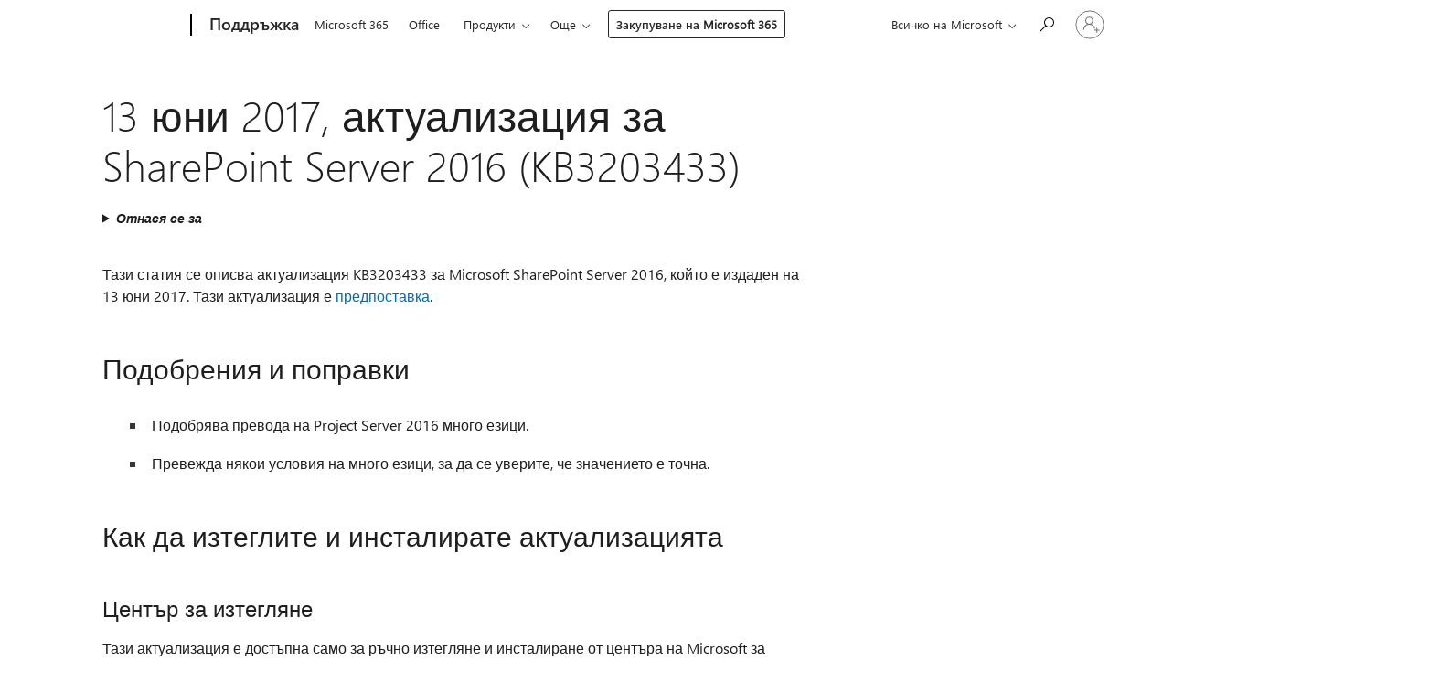

--- FILE ---
content_type: text/html; charset=utf-8
request_url: https://support.microsoft.com/bg-bg/topic/13-%D1%8E%D0%BD%D0%B8-2017-%D0%B0%D0%BA%D1%82%D1%83%D0%B0%D0%BB%D0%B8%D0%B7%D0%B0%D1%86%D0%B8%D1%8F-%D0%B7%D0%B0-sharepoint-server-2016-kb3203433-4b202110-de9f-0610-4820-e3e814d9cadb
body_size: 198745
content:

<!DOCTYPE html>
<html lang="bg-BG" dir="ltr">
<head>
	<meta charset="utf-8" />
	<meta name="viewport" content="width=device-width, initial-scale=1.0" />
	<title>13 &#x44E;&#x43D;&#x438; 2017, &#x430;&#x43A;&#x442;&#x443;&#x430;&#x43B;&#x438;&#x437;&#x430;&#x446;&#x438;&#x44F; &#x437;&#x430; SharePoint Server 2016 (KB3203433) - &#x41F;&#x43E;&#x434;&#x434;&#x440;&#x44A;&#x436;&#x43A;&#x430; &#x43D;&#x430; Microsoft</title>
	
	
		<link rel="canonical" href="https://support.microsoft.com/bg-bg/topic/13-%D1%8E%D0%BD%D0%B8-2017-%D0%B0%D0%BA%D1%82%D1%83%D0%B0%D0%BB%D0%B8%D0%B7%D0%B0%D1%86%D0%B8%D1%8F-%D0%B7%D0%B0-sharepoint-server-2016-kb3203433-4b202110-de9f-0610-4820-e3e814d9cadb" />

			<link rel="alternate" hreflang="ar-SA" href="https://support.microsoft.com/ar-sa/topic/13-%D8%AD%D8%B2%D9%8A%D8%B1%D8%A7%D9%86-%D9%8A%D9%88%D9%86%D9%8A%D9%87-2017-%D8%AA%D8%AD%D8%AF%D9%8A%D8%AB-%D9%84-sharepoint-server-2016-kb3203433-4b202110-de9f-0610-4820-e3e814d9cadb" />
			<link rel="alternate" hreflang="bg-BG" href="https://support.microsoft.com/bg-bg/topic/13-%D1%8E%D0%BD%D0%B8-2017-%D0%B0%D0%BA%D1%82%D1%83%D0%B0%D0%BB%D0%B8%D0%B7%D0%B0%D1%86%D0%B8%D1%8F-%D0%B7%D0%B0-sharepoint-server-2016-kb3203433-4b202110-de9f-0610-4820-e3e814d9cadb" />
			<link rel="alternate" hreflang="cs-CZ" href="https://support.microsoft.com/cs-cz/topic/13-%C4%8Dervna-2017-aktualizace-pro-sharepoint-server-2016-kb3203433-4b202110-de9f-0610-4820-e3e814d9cadb" />
			<link rel="alternate" hreflang="de-DE" href="https://support.microsoft.com/de-de/topic/13-juni-2017-update-f%C3%BCr-sharepoint-server-2016-kb3203433-4b202110-de9f-0610-4820-e3e814d9cadb" />
			<link rel="alternate" hreflang="el-GR" href="https://support.microsoft.com/el-gr/topic/13-%CE%B9%CE%BF%CF%85%CE%BD%CE%AF%CE%BF%CF%85-2017-%CE%B7-%CE%B5%CE%BD%CE%B7%CE%BC%CE%B5%CF%81%CF%89%CE%BC%CE%AD%CE%BD%CE%B7-%CE%AD%CE%BA%CE%B4%CE%BF%CF%83%CE%B7-%CE%B3%CE%B9%CE%B1-%CF%84%CE%BF-2016-%CE%B4%CE%B9%CE%B1%CE%BA%CE%BF%CE%BC%CE%B9%CF%83%CF%84%CE%AE-sharepoint-kb3203433-4b202110-de9f-0610-4820-e3e814d9cadb" />
			<link rel="alternate" hreflang="en-AU" href="https://support.microsoft.com/en-au/topic/june-13-2017-update-for-sharepoint-server-2016-kb3203433-4b202110-de9f-0610-4820-e3e814d9cadb" />
			<link rel="alternate" hreflang="en-GB" href="https://support.microsoft.com/en-gb/topic/june-13-2017-update-for-sharepoint-server-2016-kb3203433-4b202110-de9f-0610-4820-e3e814d9cadb" />
			<link rel="alternate" hreflang="en-US" href="https://support.microsoft.com/en-us/topic/june-13-2017-update-for-sharepoint-server-2016-kb3203433-4b202110-de9f-0610-4820-e3e814d9cadb" />
			<link rel="alternate" hreflang="es-ES" href="https://support.microsoft.com/es-es/topic/13-de-junio-de-2017-la-actualizaci%C3%B3n-para-sharepoint-server-2016-kb3203433-4b202110-de9f-0610-4820-e3e814d9cadb" />
			<link rel="alternate" hreflang="et-EE" href="https://support.microsoft.com/et-ee/topic/13-juuni-2017-v%C3%A4rskendus-sharepoint-server-2016-kb3203433-4b202110-de9f-0610-4820-e3e814d9cadb" />
			<link rel="alternate" hreflang="fr-FR" href="https://support.microsoft.com/fr-fr/topic/le-13-juin-2017-mise-%C3%A0-jour-pour-sharepoint-server-2016-kb3203433-4b202110-de9f-0610-4820-e3e814d9cadb" />
			<link rel="alternate" hreflang="he-IL" href="https://support.microsoft.com/he-il/topic/13-%D7%91%D7%99%D7%95%D7%A0%D7%99-2017-%D7%A2%D7%93%D7%9B%D7%95%D7%9F-%D7%A2%D7%91%D7%95%D7%A8-sharepoint-server-2016-kb3203433-4b202110-de9f-0610-4820-e3e814d9cadb" />
			<link rel="alternate" hreflang="id-ID" href="https://support.microsoft.com/id-id/topic/13-juni-2017-pemutakhiran-untuk-sharepoint-server-2016-kb3203433-4b202110-de9f-0610-4820-e3e814d9cadb" />
			<link rel="alternate" hreflang="it-IT" href="https://support.microsoft.com/it-it/topic/il-13-giugno-2017-l-aggiornamento-per-sharepoint-server-2016-kb3203433-4b202110-de9f-0610-4820-e3e814d9cadb" />
			<link rel="alternate" hreflang="ja-JP" href="https://support.microsoft.com/ja-jp/topic/2017-%E5%B9%B4-6-%E6%9C%88-13%E6%97%A5%E3%81%AF-sharepoint-%E3%82%B5%E3%83%BC%E3%83%90%E3%83%BC-2016-kb3203433-%E3%81%AE%E6%9B%B4%E6%96%B0%E3%81%97%E3%81%BE%E3%81%99-4b202110-de9f-0610-4820-e3e814d9cadb" />
			<link rel="alternate" hreflang="ko-KR" href="https://support.microsoft.com/ko-kr/topic/2017-%EB%85%84-6-%EC%9B%94-13-sharepoint-server-2016-kb3203433-%EC%97%90-%EB%8C%80-%ED%95%9C-%EC%97%85%EB%8D%B0%EC%9D%B4%ED%8A%B8-4b202110-de9f-0610-4820-e3e814d9cadb" />
			<link rel="alternate" hreflang="lt-LT" href="https://support.microsoft.com/lt-lt/topic/2017-m-bir%C5%BEelio-13-naujinimas-sharepoint-server-2016-kb3203433-4b202110-de9f-0610-4820-e3e814d9cadb" />
			<link rel="alternate" hreflang="lv-LV" href="https://support.microsoft.com/lv-lv/topic/sharepoint-server-2016-kb3203433-2017-gada-13-j%C5%ABnij%C4%81-atjaunin%C4%81jums-4b202110-de9f-0610-4820-e3e814d9cadb" />
			<link rel="alternate" hreflang="nb-NO" href="https://support.microsoft.com/nb-no/topic/13-juni-2017-oppdatering-for-sharepoint-server-2016-kb3203433-4b202110-de9f-0610-4820-e3e814d9cadb" />
			<link rel="alternate" hreflang="nl-NL" href="https://support.microsoft.com/nl-nl/topic/13-juni-2017-update-voor-sharepoint-server-2016-kb3203433-4b202110-de9f-0610-4820-e3e814d9cadb" />
			<link rel="alternate" hreflang="pl-PL" href="https://support.microsoft.com/pl-pl/topic/13-czerwca-2017-aktualizacji-dla-programu-sharepoint-server-2016-kb3203433-4b202110-de9f-0610-4820-e3e814d9cadb" />
			<link rel="alternate" hreflang="pt-BR" href="https://support.microsoft.com/pt-br/topic/13-de-junho-de-2017-atualizar-para-o-sharepoint-server-2016-kb3203433-4b202110-de9f-0610-4820-e3e814d9cadb" />
			<link rel="alternate" hreflang="pt-PT" href="https://support.microsoft.com/pt-pt/topic/13-de-junho-de-2017-actualizar-para-o-sharepoint-server-2016-kb3203433-4b202110-de9f-0610-4820-e3e814d9cadb" />
			<link rel="alternate" hreflang="ro-RO" href="https://support.microsoft.com/ro-ro/topic/13-iunie-2017-actualiz%C4%83ri-pentru-sharepoint-server-2016-kb3203433-4b202110-de9f-0610-4820-e3e814d9cadb" />
			<link rel="alternate" hreflang="ru-RU" href="https://support.microsoft.com/ru-ru/topic/13-%D0%B8%D1%8E%D0%BD%D1%8F-2017-%D0%B3-%D0%BE%D0%B1%D0%BD%D0%BE%D0%B2%D0%BB%D0%B5%D0%BD%D0%B8%D1%8F-%D0%B4%D0%BB%D1%8F-sharepoint-server-2016-kb3203433-4b202110-de9f-0610-4820-e3e814d9cadb" />
			<link rel="alternate" hreflang="sk-SK" href="https://support.microsoft.com/sk-sk/topic/13-j%C3%BAna-2017-aktualiz%C3%A1cia-sharepoint-server-2016-kb3203433-4b202110-de9f-0610-4820-e3e814d9cadb" />
			<link rel="alternate" hreflang="sv-SE" href="https://support.microsoft.com/sv-se/topic/den-13-juni-2017-uppdatering-f%C3%B6r-sharepoint-server-2016-kb3203433-4b202110-de9f-0610-4820-e3e814d9cadb" />
			<link rel="alternate" hreflang="th-TH" href="https://support.microsoft.com/th-th/topic/13-%E0%B8%A1%E0%B8%B4%E0%B8%96%E0%B8%B8%E0%B8%99%E0%B8%B2%E0%B8%A2%E0%B8%99-2017-%E0%B8%81%E0%B8%B2%E0%B8%A3%E0%B8%9B%E0%B8%A3%E0%B8%B1%E0%B8%9A%E0%B8%9B%E0%B8%A3%E0%B8%B8%E0%B8%87%E0%B8%AA%E0%B8%B3%E0%B8%AB%E0%B8%A3%E0%B8%B1%E0%B8%9A%E0%B9%80%E0%B8%8B%E0%B8%B4%E0%B8%A3%E0%B9%8C%E0%B8%9F%E0%B9%80%E0%B8%A7%E0%B8%AD%E0%B8%A3%E0%B9%8C-sharepoint-2016-kb3203433-4b202110-de9f-0610-4820-e3e814d9cadb" />
			<link rel="alternate" hreflang="tr-TR" href="https://support.microsoft.com/tr-tr/topic/sharepoint-server-2016-kb3203433-g%C3%BCncelle%C5%9Ftirmesi-13-haziran-2017-4b202110-de9f-0610-4820-e3e814d9cadb" />
			<link rel="alternate" hreflang="uk-UA" href="https://support.microsoft.com/uk-ua/topic/13-%D1%87%D0%B5%D1%80%D0%B2%D0%BD%D1%8F-2017-%D0%BE%D0%BD%D0%BE%D0%B2%D0%BB%D0%B5%D0%BD%D0%BD%D1%8F-%D0%B4%D0%BB%D1%8F-sharepoint-server-2016-kb3203433-4b202110-de9f-0610-4820-e3e814d9cadb" />
			<link rel="alternate" hreflang="vi-VN" href="https://support.microsoft.com/vi-vn/topic/13-th%C3%A1ng-6-n%C4%83m-2017-c%E1%BA%ADp-nh%E1%BA%ADt-cho-sharepoint-server-2016-kb3203433-4b202110-de9f-0610-4820-e3e814d9cadb" />
			<link rel="alternate" hreflang="zh-CN" href="https://support.microsoft.com/zh-cn/topic/6-%E6%9C%88-13-2017-%E6%9B%B4%E6%96%B0-sharepoint-%E6%9C%8D%E5%8A%A1%E5%99%A8-2016-%E5%B9%B4-kb3203433-4b202110-de9f-0610-4820-e3e814d9cadb" />
			<link rel="alternate" hreflang="zh-HK" href="https://support.microsoft.com/zh-hk/topic/2017-%E5%B9%B4-6-%E6%9C%88-13-%E6%9B%B4%E6%96%B0%E7%9A%84-sharepoint-%E4%BC%BA%E6%9C%8D%E5%99%A8-2016-kb3203433-4b202110-de9f-0610-4820-e3e814d9cadb" />
			<link rel="alternate" hreflang="zh-TW" href="https://support.microsoft.com/zh-tw/topic/2017-%E5%B9%B4-6-%E6%9C%88-13-%E6%9B%B4%E6%96%B0%E7%9A%84-sharepoint-%E4%BC%BA%E6%9C%8D%E5%99%A8-2016-kb3203433-4b202110-de9f-0610-4820-e3e814d9cadb" />
	<meta name="awa-articleGuid" content="4b202110-de9f-0610-4820-e3e814d9cadb" />
	
	<meta name="description" content="&#x41E;&#x43F;&#x438;&#x441;&#x432;&#x430; &#x430;&#x43A;&#x442;&#x443;&#x430;&#x43B;&#x438;&#x437;&#x430;&#x446;&#x438;&#x44F; &#x43D;&#x430; SharePoint Server 2016 (KB3203433), &#x438;&#x437;&#x434;&#x430;&#x434;&#x435;&#x43D; &#x43D;&#x430; 13 &#x44E;&#x43D;&#x438; 2017." />
	<meta name="firstPublishedDate" content="2017-06-13" />
	<meta name="lastPublishedDate" content="2021-12-13" />
	<meta name="commitId" content="adc2eeb43e5b7c13df0718979d896c0952e3d459" />
	<meta name="schemaName" content="ARTICLE" />
	<meta name="awa-schemaName" content="ARTICLE" />

	
	
	
	
	
	<meta name="search.description" content="&#x41E;&#x43F;&#x438;&#x441;&#x432;&#x430; &#x430;&#x43A;&#x442;&#x443;&#x430;&#x43B;&#x438;&#x437;&#x430;&#x446;&#x438;&#x44F; &#x43D;&#x430; SharePoint Server 2016 (KB3203433), &#x438;&#x437;&#x434;&#x430;&#x434;&#x435;&#x43D; &#x43D;&#x430; 13 &#x44E;&#x43D;&#x438; 2017." />
	<meta name="search.IsOfficeDoc" content="true" />
	
	
	
	
	<meta name="search.products" content="c7a88f21-6e27-d9a4-0132-8125c932750a" />
	
	
	
	<meta name="search.mkt" content="bg-BG" />

	<meta name="ms.product" content="c7a88f21-6e27-d9a4-0132-8125c932750a" />
	<meta name="ms.productName" content="SharePoint Server 2016" />
	<meta name="ms.lang" content="bg" />
	<meta name="ms.loc" content="BG" />
	<meta name="ms.ocpub.assetID" content="4b202110-de9f-0610-4820-e3e814d9cadb" />

	<meta name="awa-kb_id" content="3203433" />
	<meta name="awa-isContactUsAllowed" content="false" />
	<meta name="awa-asst" content="4b202110-de9f-0610-4820-e3e814d9cadb" />
	<meta name="awa-pageType" content="Article" />
	



	


<meta name="awa-env" content="Production" />
<meta name="awa-market" content="bg-BG" />
<meta name="awa-contentlang" content="bg" />
<meta name="awa-userFlightingId" content="73f96e26-658f-4902-a7ee-b2a13e2e2bcd" />
<meta name="awa-expid" content="P-R-1753027-1-1;P-R-1087983-1-1;P-E-1693585-2-3;P-E-1661482-C1-3;P-E-1660511-C1-3;P-E-1656596-C1-5;P-E-1551018-C1-8;P-E-1585233-C1-3;P-E-1570667-C1-4;P-E-1560750-2-7;P-E-1554013-C1-6;P-E-1536917-C1-5;P-E-1526785-2-5;P-E-1260007-C1-3;P-E-1046152-2-3;P-R-1545158-1-4;P-R-1426254-2-6;P-R-1392118-1-2;P-R-1245128-2-4;P-R-1235984-2-3;P-R-1141562-1-2;P-R-1136354-4-8;P-R-1114100-1-2;P-R-1100996-2-14;P-R-1096341-2-6;P-R-1089468-1-2;P-R-1085248-1-2;P-R-1033854-4-6;P-R-1029969-4-4;P-R-1020735-7-10;P-R-1018544-4-7;P-R-1009708-2-9;P-R-1005895-2-11;P-R-113175-4-7;P-R-110379-1-7;P-R-107838-1-7;P-R-106524-1-3;P-R-103787-2-5;P-R-101783-1-2;P-R-97577-1-5;P-R-97457-1-10;P-R-94390-1-2;P-R-94360-10-25;P-R-94063-1-1;P-R-93416-1-3;P-R-90963-2-2;P-R-73296-2-15" />
<meta name="awa-irisId" />
<meta name="awa-origindatacenter" content="Central US" />
<meta name="awa-variationid" content="ECS" />
<meta name="awa-prdct" content="office.com" />
<meta name="awa-stv" content="3.0.0-09ad8533cf0040dbd4a6c9c70c9689a2411c6a65&#x2B;09ad8533cf0040dbd4a6c9c70c9689a2411c6a65" />


 
	<meta name="awa-title" content="13 &#x44E;&#x43D;&#x438; 2017, &#x430;&#x43A;&#x442;&#x443;&#x430;&#x43B;&#x438;&#x437;&#x430;&#x446;&#x438;&#x44F; &#x437;&#x430; SharePoint Server 2016 (KB3203433) - &#x41F;&#x43E;&#x434;&#x434;&#x440;&#x44A;&#x436;&#x43A;&#x430; &#x43D;&#x430; Microsoft" />
	
	<meta name="awa-selfHelpExp" content="railbanner_m365" />
	<meta name="awa-dataBoundary" content="WW" />

	<link rel="stylesheet" href="/css/fonts/site-fonts.css?v=XWcxZPSEmN3tnHWAVMOFsAlPJq7aug49fUGb8saTNjw" />
	<link rel="stylesheet" href="/css/glyphs/glyphs.css?v=VOnvhT441Pay0WAKH5gdcXXigXpiuNbaQcI9DgXyoDE" />

	

    <link rel="dns-prefetch" href="https://aadcdn.msftauth.net" />
    <link rel="preconnect" href="https://aadcdn.msftauth.net" crossorigin=&quot;anonymous&quot; />
    <link rel="dns-prefetch" href="https://browser.events.data.microsoft.com" />
    <link rel="preconnect" href="https://browser.events.data.microsoft.com" crossorigin=&quot;anonymous&quot; />
    <link rel="dns-prefetch" href="https://c.s-microsoft.com" />
    <link rel="preconnect" href="https://c.s-microsoft.com" crossorigin=&quot;anonymous&quot; />
    <link rel="dns-prefetch" href="https://img-prod-cms-rt-microsoft-com.akamaized.net" />
    <link rel="preconnect" href="https://img-prod-cms-rt-microsoft-com.akamaized.net" crossorigin=&quot;anonymous&quot; />
    <link rel="dns-prefetch" href="https://js.monitor.azure.com" />
    <link rel="preconnect" href="https://js.monitor.azure.com" crossorigin=&quot;anonymous&quot; />
    <link rel="dns-prefetch" href="https://logincdn.msauth.net" />
    <link rel="preconnect" href="https://logincdn.msauth.net" crossorigin=&quot;anonymous&quot; />
    <link rel="dns-prefetch" href="https://mem.gfx.ms" />
    <link rel="preconnect" href="https://mem.gfx.ms" crossorigin=&quot;anonymous&quot; />
    <link rel="dns-prefetch" href="https://www.microsoft.com" />
    <link rel="preconnect" href="https://www.microsoft.com" crossorigin=&quot;anonymous&quot; />


	<link rel="stylesheet" href="/css/Article/article.css?v=0L89BVeP4I_vlf3G71MrPYAXM1CtRPw6ZcJwIduUvCA" />
	
	<link rel="stylesheet" href="/css/SearchBox/search-box.css?v=bybwzGBajHicVXspVs540UfV0swW0vCbOmBjBryj9N4" />
	<link rel="stylesheet" href="/css/sitewide/articleCss-overwrite.css?v=D0lQRoIlvFHSQBRTb-gAQ5KkFe8B8NuSoliBjnT5xZ4" />
	
	
	<link rel="stylesheet" href="/css/MeControlCallout/teaching-callout.css?v=690pjf05o15fVEafEpUwgaF8vqVfOkp5wP1Jl9gE99U" />
	
	<noscript>
		<link rel="stylesheet" href="/css/Article/article.noscript.css?v=88-vV8vIkcKpimEKjULkqpt8CxdXf5avAeGxsHgVOO0" />
	</noscript>

	<link rel="stylesheet" href="/css/promotionbanner/promotion-banner.css?v=cAmflE3c6Gw7niTOiMPEie9MY87yDE2mSl3DO7_jZRI" media="none" onload="this.media=&#x27;all&#x27;" /><noscript><link href="/css/promotionbanner/promotion-banner.css?v=cAmflE3c6Gw7niTOiMPEie9MY87yDE2mSl3DO7_jZRI" rel="stylesheet"></noscript>
	
	<link rel="stylesheet" href="/css/ArticleSupportBridge/article-support-bridge.css?v=R_P0TJvD9HoRHQBEdvBR1WhNn7dSbvOYWmVA9taxbpM" media="none" onload="this.media=&#x27;all&#x27;" /><noscript><link href="/css/ArticleSupportBridge/article-support-bridge.css?v=R_P0TJvD9HoRHQBEdvBR1WhNn7dSbvOYWmVA9taxbpM" rel="stylesheet"></noscript>
	<link rel="stylesheet" href="/css/StickyFeedback/sticky-feedback.css?v=cMfNdAUue7NxZUj3dIt_v5DIuzmw9ohJW109iXQpWnI" media="none" onload="this.media=&#x27;all&#x27;" /><noscript><link href="/css/StickyFeedback/sticky-feedback.css?v=cMfNdAUue7NxZUj3dIt_v5DIuzmw9ohJW109iXQpWnI" rel="stylesheet"></noscript>
	<link rel="stylesheet" href="/css/feedback/feedback.css?v=Rkcw_yfLWOMtOcWOljMOiZgymMcrG0GDpo4Lf-TUzPo" media="none" onload="this.media=&#x27;all&#x27;" /><noscript><link href="/css/feedback/feedback.css?v=Rkcw_yfLWOMtOcWOljMOiZgymMcrG0GDpo4Lf-TUzPo" rel="stylesheet"></noscript>
	
	

	<link rel="apple-touch-icon" sizes="180x180" href="/apple-touch-icon.png">
<link rel="icon" type="image/png" sizes="32x32" href="/favicon-32x32.png">
<link rel="icon" type="image/png" sizes="16x16" href="/favicon-16x16.png">


	
        <link rel="stylesheet" href="https://www.microsoft.com/onerfstatics/marketingsites-eus-prod/cyrillic/shell/_scrf/css/themes=default.device=uplevel_web_pc/63-57d110/c9-be0100/a6-e969ef/43-9f2e7c/82-8b5456/a0-5d3913/4f-460e79/ae-f1ac0c?ver=2.0&amp;_cf=02242021_3231" type="text/css" media="all" />
    

	
	
	<script type="text/javascript">
		var OOGlobal = {
			BaseDomain: location.protocol + "//" + location.host,
			Culture: "bg-BG",
			Language: "bg",
			LCID: "1026",
			IsAuthenticated: "False",
			WebAppUrl: "https://office.com/start",
			GUID: "4b202110-de9f-0610-4820-e3e814d9cadb",
			Platform: navigator.platform,
			MixOembedUrl: "https://mix.office.com/oembed/",
			MixWatchUrl: "https://mix.office.com/watch/"
		};
	</script>

	
		


<script type="text/javascript">
	(function () {
		var creativeReady = false;
		var isSilentSignInComplete = false;
		var authInfo = {
			authType: "None",
			puid: "",
			tenantId: "",
			isAdult: true
			};

		var renderPromotion = function (dataBoundary) {
			if (creativeReady && isSilentSignInComplete) {
				window.UcsCreative.renderTemplate({
					partnerId: "7bb7e07d-3e57-4ee3-b78f-26a4292b841a",
					shouldSetUcsMuid: true,
					dataBoundary: dataBoundary,
					attributes: {
						placement: "88000534",
						locale: "bg-bg",
						country: "bg",
						scs_ecsFlightId: "P-R-1753027-1;P-R-1087983-1;P-E-1693585-2;P-E-1661482-C1;P-E-1660511-C1;P-E-1656596-C1;P-E-1551018-C1;P-E-1585233-C1;P-E-1570667-C1;P-E-1560750-2;P-E-1554013-C1;P-E-1536917-C1;P-E-1526785-2;P-E-1260007-C1;P-E-1046152-2;P-R-1545158-1;P-R-1426254-2;P-R-1392118-1;P-R-1245128-2;P-R-1235984-2;P-R-1141562-1;P-R-1136354-4;P-R-1114100-1;P-R-1100996-2;P-R-1096341-2;P-R-1089468-1;P-R-1085248-1;P-R-1033854-4;P-R-1029969-4;P-R-1020735-7;P-R-1018544-4;P-R-1009708-2;P-R-1005895-2;P-R-113175-4;P-R-110379-1;P-R-107838-1;P-R-106524-1;P-R-103787-2;P-R-101783-1;P-R-97577-1;P-R-97457-1;P-R-94390-1;P-R-94360-10;P-R-94063-1;P-R-93416-1;P-R-90963-2;P-R-73296-2",
						SCS_promotionCategory: "uhfbuybutton;railbanner_m365",
						articleType: "railbanner_m365",
						operatingSystem: "Mac",
						authType: authInfo.authType,
						PUID: authInfo.puid,
						TenantId: authInfo.tenantId,
                        TOPT: "",
                        AdditionalBannerId: "ucsRailInlineContainer",
					}
				});
			}
		};

		window.document.addEventListener('ucsCreativeRendered', function () {
			if (typeof window.initPromotionLogger !== 'undefined') {
				window.initPromotionLogger();
			}
		});

		window.document.addEventListener('ucsCreativeReady', function () {
			creativeReady = true;
			renderPromotion("WW");
		});

		if (!isSilentSignInComplete) {
			window.document.addEventListener('silentSignInComplete', function (event) {
				if (event.detail && event.detail.puid) {
					authInfo.isAdult = event.detail.isAdult;
					authInfo.authType = event.detail.authType;
					authInfo.puid = event.detail.puid;
					authInfo.tenantId = event.detail.account.tenantId;
				}

				isSilentSignInComplete = true;
				renderPromotion(event.detail.dataBoundary);
			});
		}
	})();
</script>

<script type="text/javascript" defer src="/lib/ucs/dist/ucsCreativeService.js?v=RNwXI4r6IRH1mrd2dPPGZEYOQnUcs8HAddnyceXlw88"></script>
	

	<script>
		if (window.location.search) {
			var params = new URLSearchParams(window.location.search);
			if (params.has('action') && params.get('action') === 'download'){
				params.delete('action');
			}

			history.replaceState({}, '', window.location.pathname + (params.toString() ? '?' + params.toString() : ''));
		}
	</script>


</head>
<body class="supCont ocArticle">
	<div id="ocBodyWrapper">
		

		<div class="ucsUhfContainer"></div>

		
            <div id="headerArea" class="uhf"  data-m='{"cN":"headerArea","cT":"Area_coreuiArea","id":"a1Body","sN":1,"aN":"Body"}'>
                <div id="headerRegion"      data-region-key="headerregion" data-m='{"cN":"headerRegion","cT":"Region_coreui-region","id":"r1a1","sN":1,"aN":"a1"}' >

    <div  id="headerUniversalHeader" data-m='{"cN":"headerUniversalHeader","cT":"Module_coreui-universalheader","id":"m1r1a1","sN":1,"aN":"r1a1"}'  data-module-id="Category|headerRegion|coreui-region|headerUniversalHeader|coreui-universalheader">
        






        <a id="uhfSkipToMain" class="m-skip-to-main" href="javascript:void(0)" data-href="#supArticleContent" tabindex="0" data-m='{"cN":"Skip to content_nonnav","id":"nn1m1r1a1","sN":1,"aN":"m1r1a1"}'>Преминаване към основното съдържание</a>


<header class="c-uhfh context-uhf no-js c-sgl-stck c-category-header " itemscope="itemscope" data-header-footprint="/SMCConvergence/ContextualHeader-Site, fromService: True"   data-magict="true"   itemtype="http://schema.org/Organization">
    <div class="theme-light js-global-head f-closed  global-head-cont" data-m='{"cN":"Universal Header_cont","cT":"Container","id":"c2m1r1a1","sN":2,"aN":"m1r1a1"}'>
        <div class="c-uhfh-gcontainer-st">
            <button type="button" class="c-action-trigger c-glyph glyph-global-nav-button" aria-label="All Microsoft expand to see list of Microsoft products and services" initialState-label="All Microsoft expand to see list of Microsoft products and services" toggleState-label="Close All Microsoft list" aria-expanded="false" data-m='{"cN":"Mobile menu button_nonnav","id":"nn1c2m1r1a1","sN":1,"aN":"c2m1r1a1"}'></button>
            <button type="button" class="c-action-trigger c-glyph glyph-arrow-htmllegacy c-close-search" aria-label="Затваряне на търсенето" aria-expanded="false" data-m='{"cN":"Close Search_nonnav","id":"nn2c2m1r1a1","sN":2,"aN":"c2m1r1a1"}'></button>
                    <a id="uhfLogo" class="c-logo c-sgl-stk-uhfLogo" itemprop="url" href="https://www.microsoft.com" aria-label="Microsoft" data-m='{"cN":"GlobalNav_Logo_cont","cT":"Container","id":"c3c2m1r1a1","sN":3,"aN":"c2m1r1a1"}'>
                        <img alt="" itemprop="logo" class="c-image" src="https://uhf.microsoft.com/images/microsoft/RE1Mu3b.png" role="presentation" aria-hidden="true" />
                        <span itemprop="name" role="presentation" aria-hidden="true">Microsoft</span>
                    </a>
            <div class="f-mobile-title">
                <button type="button" class="c-action-trigger c-glyph glyph-chevron-left" aria-label="Вижте повече опции на меню" data-m='{"cN":"Mobile back button_nonnav","id":"nn4c2m1r1a1","sN":4,"aN":"c2m1r1a1"}'></button>
                <span data-global-title="Начална страница на Microsoft" class="js-mobile-title">Поддръжка</span>
                <button type="button" class="c-action-trigger c-glyph glyph-chevron-right" aria-label="Вижте повече опции на меню" data-m='{"cN":"Mobile forward button_nonnav","id":"nn5c2m1r1a1","sN":5,"aN":"c2m1r1a1"}'></button>
            </div>
                    <div class="c-show-pipe x-hidden-vp-mobile-st">
                        <a id="uhfCatLogo" class="c-logo c-cat-logo" href="https://support.microsoft.com/bg-bg" aria-label="Поддръжка" itemprop="url" data-m='{"cN":"CatNav_Поддръжка_nav","id":"n6c2m1r1a1","sN":6,"aN":"c2m1r1a1"}'>
                                <span>Поддръжка</span>
                        </a>
                    </div>
                <div class="cat-logo-button-cont x-hidden">
                        <button type="button" id="uhfCatLogoButton" class="c-cat-logo-button x-hidden" aria-expanded="false" aria-label="Поддръжка" data-m='{"cN":"Поддръжка_nonnav","id":"nn7c2m1r1a1","sN":7,"aN":"c2m1r1a1"}'>
                            Поддръжка
                        </button>
                </div>



                    <nav id="uhf-g-nav" aria-label="Контекстно меню" class="c-uhfh-gnav" data-m='{"cN":"Category nav_cont","cT":"Container","id":"c8c2m1r1a1","sN":8,"aN":"c2m1r1a1"}'>
            <ul class="js-paddle-items">
                    <li class="single-link js-nav-menu x-hidden-none-mobile-vp uhf-menu-item">
                        <a class="c-uhf-nav-link" href="https://support.microsoft.com/bg-bg" data-m='{"cN":"CatNav_Начало_nav","id":"n1c8c2m1r1a1","sN":1,"aN":"c8c2m1r1a1"}' > Начало </a>
                    </li>
                                        <li class="single-link js-nav-menu uhf-menu-item">
                            <a id="c-shellmenu_0" class="c-uhf-nav-link" href="https://www.microsoft.com/microsoft-365?ocid=cmmttvzgpuy" data-m='{"id":"n2c8c2m1r1a1","sN":2,"aN":"c8c2m1r1a1"}'>Microsoft 365</a>
                        </li>
                        <li class="single-link js-nav-menu uhf-menu-item">
                            <a id="c-shellmenu_1" class="c-uhf-nav-link" href="https://www.microsoft.com/microsoft-365/microsoft-office?ocid=cmml7tr0rib" data-m='{"id":"n3c8c2m1r1a1","sN":3,"aN":"c8c2m1r1a1"}'>Office</a>
                        </li>
                        <li class="nested-menu uhf-menu-item">
                            <div class="c-uhf-menu js-nav-menu">
                                <button type="button" id="c-shellmenu_2"  aria-expanded="false" data-m='{"id":"nn4c8c2m1r1a1","sN":4,"aN":"c8c2m1r1a1"}'>Продукти</button>

                                <ul class="" data-class-idn="" aria-hidden="true" data-m='{"cT":"Container","id":"c5c8c2m1r1a1","sN":5,"aN":"c8c2m1r1a1"}'>
        <li class="js-nav-menu single-link" data-m='{"cT":"Container","id":"c1c5c8c2m1r1a1","sN":1,"aN":"c5c8c2m1r1a1"}'>
            <a id="c-shellmenu_3" class="js-subm-uhf-nav-link" href="https://support.microsoft.com/bg-bg/microsoft-365" data-m='{"id":"n1c1c5c8c2m1r1a1","sN":1,"aN":"c1c5c8c2m1r1a1"}'>Microsoft 365</a>
            
        </li>
        <li class="js-nav-menu single-link" data-m='{"cT":"Container","id":"c2c5c8c2m1r1a1","sN":2,"aN":"c5c8c2m1r1a1"}'>
            <a id="c-shellmenu_4" class="js-subm-uhf-nav-link" href="https://support.microsoft.com/bg-bg/outlook" data-m='{"id":"n1c2c5c8c2m1r1a1","sN":1,"aN":"c2c5c8c2m1r1a1"}'>Outlook</a>
            
        </li>
        <li class="js-nav-menu single-link" data-m='{"cT":"Container","id":"c3c5c8c2m1r1a1","sN":3,"aN":"c5c8c2m1r1a1"}'>
            <a id="c-shellmenu_5" class="js-subm-uhf-nav-link" href="https://support.microsoft.com/bg-bg/teams" data-m='{"id":"n1c3c5c8c2m1r1a1","sN":1,"aN":"c3c5c8c2m1r1a1"}'>Microsoft Teams</a>
            
        </li>
        <li class="js-nav-menu single-link" data-m='{"cT":"Container","id":"c4c5c8c2m1r1a1","sN":4,"aN":"c5c8c2m1r1a1"}'>
            <a id="c-shellmenu_6" class="js-subm-uhf-nav-link" href="https://support.microsoft.com/bg-bg/onedrive" data-m='{"id":"n1c4c5c8c2m1r1a1","sN":1,"aN":"c4c5c8c2m1r1a1"}'>OneDrive</a>
            
        </li>
        <li class="js-nav-menu single-link" data-m='{"cT":"Container","id":"c5c5c8c2m1r1a1","sN":5,"aN":"c5c8c2m1r1a1"}'>
            <a id="c-shellmenu_7" class="js-subm-uhf-nav-link" href="https://support.microsoft.com/bg-bg/microsoft-copilot" data-m='{"id":"n1c5c5c8c2m1r1a1","sN":1,"aN":"c5c5c8c2m1r1a1"}'>Microsoft Copilot</a>
            
        </li>
        <li class="js-nav-menu single-link" data-m='{"cT":"Container","id":"c6c5c8c2m1r1a1","sN":6,"aN":"c5c8c2m1r1a1"}'>
            <a id="c-shellmenu_8" class="js-subm-uhf-nav-link" href="https://support.microsoft.com/bg-bg/onenote" data-m='{"id":"n1c6c5c8c2m1r1a1","sN":1,"aN":"c6c5c8c2m1r1a1"}'>OneNote</a>
            
        </li>
        <li class="js-nav-menu single-link" data-m='{"cT":"Container","id":"c7c5c8c2m1r1a1","sN":7,"aN":"c5c8c2m1r1a1"}'>
            <a id="c-shellmenu_9" class="js-subm-uhf-nav-link" href="https://support.microsoft.com/bg-bg/windows" data-m='{"id":"n1c7c5c8c2m1r1a1","sN":1,"aN":"c7c5c8c2m1r1a1"}'>Windows</a>
            
        </li>
        <li class="js-nav-menu single-link" data-m='{"cT":"Container","id":"c8c5c8c2m1r1a1","sN":8,"aN":"c5c8c2m1r1a1"}'>
            <a id="c-shellmenu_10" class="js-subm-uhf-nav-link" href="https://support.microsoft.com/bg-bg/all-products" data-m='{"id":"n1c8c5c8c2m1r1a1","sN":1,"aN":"c8c5c8c2m1r1a1"}'>още...</a>
            
        </li>
                                                    
                                </ul>
                            </div>
                        </li>                        <li class="nested-menu uhf-menu-item">
                            <div class="c-uhf-menu js-nav-menu">
                                <button type="button" id="c-shellmenu_11"  aria-expanded="false" data-m='{"id":"nn6c8c2m1r1a1","sN":6,"aN":"c8c2m1r1a1"}'>Устройства</button>

                                <ul class="" data-class-idn="" aria-hidden="true" data-m='{"cT":"Container","id":"c7c8c2m1r1a1","sN":7,"aN":"c8c2m1r1a1"}'>
        <li class="js-nav-menu single-link" data-m='{"cT":"Container","id":"c1c7c8c2m1r1a1","sN":1,"aN":"c7c8c2m1r1a1"}'>
            <a id="c-shellmenu_12" class="js-subm-uhf-nav-link" href="https://support.microsoft.com/bg-bg/surface" data-m='{"id":"n1c1c7c8c2m1r1a1","sN":1,"aN":"c1c7c8c2m1r1a1"}'>Surface</a>
            
        </li>
        <li class="js-nav-menu single-link" data-m='{"cT":"Container","id":"c2c7c8c2m1r1a1","sN":2,"aN":"c7c8c2m1r1a1"}'>
            <a id="c-shellmenu_13" class="js-subm-uhf-nav-link" href="https://support.microsoft.com/bg-bg/pc-accessories" data-m='{"id":"n1c2c7c8c2m1r1a1","sN":1,"aN":"c2c7c8c2m1r1a1"}'>Аксесоари за компютър</a>
            
        </li>
        <li class="js-nav-menu single-link" data-m='{"cT":"Container","id":"c3c7c8c2m1r1a1","sN":3,"aN":"c7c8c2m1r1a1"}'>
            <a id="c-shellmenu_14" class="js-subm-uhf-nav-link" href="https://support.xbox.com/" data-m='{"id":"n1c3c7c8c2m1r1a1","sN":1,"aN":"c3c7c8c2m1r1a1"}'>Xbox</a>
            
        </li>
        <li class="js-nav-menu single-link" data-m='{"cT":"Container","id":"c4c7c8c2m1r1a1","sN":4,"aN":"c7c8c2m1r1a1"}'>
            <a id="c-shellmenu_15" class="js-subm-uhf-nav-link" href="https://support.xbox.com/help/games-apps/my-games-apps/all-about-pc-gaming" data-m='{"id":"n1c4c7c8c2m1r1a1","sN":1,"aN":"c4c7c8c2m1r1a1"}'>Играене на компютър</a>
            
        </li>
        <li class="js-nav-menu single-link" data-m='{"cT":"Container","id":"c5c7c8c2m1r1a1","sN":5,"aN":"c7c8c2m1r1a1"}'>
            <a id="c-shellmenu_16" class="js-subm-uhf-nav-link" href="https://docs.microsoft.com/hololens/" data-m='{"id":"n1c5c7c8c2m1r1a1","sN":1,"aN":"c5c7c8c2m1r1a1"}'>HoloLens</a>
            
        </li>
        <li class="js-nav-menu single-link" data-m='{"cT":"Container","id":"c6c7c8c2m1r1a1","sN":6,"aN":"c7c8c2m1r1a1"}'>
            <a id="c-shellmenu_17" class="js-subm-uhf-nav-link" href="https://learn.microsoft.com/surface-hub/" data-m='{"id":"n1c6c7c8c2m1r1a1","sN":1,"aN":"c6c7c8c2m1r1a1"}'>Surface Hub</a>
            
        </li>
        <li class="js-nav-menu single-link" data-m='{"cT":"Container","id":"c7c7c8c2m1r1a1","sN":7,"aN":"c7c8c2m1r1a1"}'>
            <a id="c-shellmenu_18" class="js-subm-uhf-nav-link" href="https://support.microsoft.com/bg-bg/warranty" data-m='{"id":"n1c7c7c8c2m1r1a1","sN":1,"aN":"c7c7c8c2m1r1a1"}'>Гаранция за хардуер</a>
            
        </li>
                                                    
                                </ul>
                            </div>
                        </li>                        <li class="nested-menu uhf-menu-item">
                            <div class="c-uhf-menu js-nav-menu">
                                <button type="button" id="c-shellmenu_19"  aria-expanded="false" data-m='{"id":"nn8c8c2m1r1a1","sN":8,"aN":"c8c2m1r1a1"}'>Фактуриране на акаунт &amp;</button>

                                <ul class="" data-class-idn="" aria-hidden="true" data-m='{"cT":"Container","id":"c9c8c2m1r1a1","sN":9,"aN":"c8c2m1r1a1"}'>
        <li class="js-nav-menu single-link" data-m='{"cT":"Container","id":"c1c9c8c2m1r1a1","sN":1,"aN":"c9c8c2m1r1a1"}'>
            <a id="c-shellmenu_20" class="js-subm-uhf-nav-link" href="https://support.microsoft.com/bg-bg/account" data-m='{"id":"n1c1c9c8c2m1r1a1","sN":1,"aN":"c1c9c8c2m1r1a1"}'>Акаунт</a>
            
        </li>
        <li class="js-nav-menu single-link" data-m='{"cT":"Container","id":"c2c9c8c2m1r1a1","sN":2,"aN":"c9c8c2m1r1a1"}'>
            <a id="c-shellmenu_21" class="js-subm-uhf-nav-link" href="https://support.microsoft.com/bg-bg/microsoft-store-and-billing" data-m='{"id":"n1c2c9c8c2m1r1a1","sN":1,"aN":"c2c9c8c2m1r1a1"}'>Microsoft Store и фактуриране</a>
            
        </li>
                                                    
                                </ul>
                            </div>
                        </li>                        <li class="nested-menu uhf-menu-item">
                            <div class="c-uhf-menu js-nav-menu">
                                <button type="button" id="c-shellmenu_22"  aria-expanded="false" data-m='{"id":"nn10c8c2m1r1a1","sN":10,"aN":"c8c2m1r1a1"}'>Ресурси</button>

                                <ul class="" data-class-idn="" aria-hidden="true" data-m='{"cT":"Container","id":"c11c8c2m1r1a1","sN":11,"aN":"c8c2m1r1a1"}'>
        <li class="js-nav-menu single-link" data-m='{"cT":"Container","id":"c1c11c8c2m1r1a1","sN":1,"aN":"c11c8c2m1r1a1"}'>
            <a id="c-shellmenu_23" class="js-subm-uhf-nav-link" href="https://support.microsoft.com/bg-bg/whats-new" data-m='{"id":"n1c1c11c8c2m1r1a1","sN":1,"aN":"c1c11c8c2m1r1a1"}'>Какво е новото</a>
            
        </li>
        <li class="js-nav-menu single-link" data-m='{"cT":"Container","id":"c2c11c8c2m1r1a1","sN":2,"aN":"c11c8c2m1r1a1"}'>
            <a id="c-shellmenu_24" class="js-subm-uhf-nav-link" href="https://answers.microsoft.com/lang" data-m='{"id":"n1c2c11c8c2m1r1a1","sN":1,"aN":"c2c11c8c2m1r1a1"}'>Форуми на общността</a>
            
        </li>
        <li class="js-nav-menu single-link" data-m='{"cT":"Container","id":"c3c11c8c2m1r1a1","sN":3,"aN":"c11c8c2m1r1a1"}'>
            <a id="c-shellmenu_25" class="js-subm-uhf-nav-link" href="https://portal.office.com/AdminPortal#/support" data-m='{"id":"n1c3c11c8c2m1r1a1","sN":1,"aN":"c3c11c8c2m1r1a1"}'>Администратори на Microsoft 365</a>
            
        </li>
        <li class="js-nav-menu single-link" data-m='{"cT":"Container","id":"c4c11c8c2m1r1a1","sN":4,"aN":"c11c8c2m1r1a1"}'>
            <a id="c-shellmenu_26" class="js-subm-uhf-nav-link" href="https://go.microsoft.com/fwlink/?linkid=2224585" data-m='{"id":"n1c4c11c8c2m1r1a1","sN":1,"aN":"c4c11c8c2m1r1a1"}'>Портал за малки фирми</a>
            
        </li>
        <li class="js-nav-menu single-link" data-m='{"cT":"Container","id":"c5c11c8c2m1r1a1","sN":5,"aN":"c11c8c2m1r1a1"}'>
            <a id="c-shellmenu_27" class="js-subm-uhf-nav-link" href="https://developer.microsoft.com/" data-m='{"id":"n1c5c11c8c2m1r1a1","sN":1,"aN":"c5c11c8c2m1r1a1"}'>Разработчик</a>
            
        </li>
        <li class="js-nav-menu single-link" data-m='{"cT":"Container","id":"c6c11c8c2m1r1a1","sN":6,"aN":"c11c8c2m1r1a1"}'>
            <a id="c-shellmenu_28" class="js-subm-uhf-nav-link" href="https://support.microsoft.com/bg-bg/education" data-m='{"id":"n1c6c11c8c2m1r1a1","sN":1,"aN":"c6c11c8c2m1r1a1"}'>Образование</a>
            
        </li>
        <li class="js-nav-menu single-link" data-m='{"cT":"Container","id":"c7c11c8c2m1r1a1","sN":7,"aN":"c11c8c2m1r1a1"}'>
            <a id="c-shellmenu_29" class="js-subm-uhf-nav-link" href="https://www.microsoft.com/reportascam/" data-m='{"id":"n1c7c11c8c2m1r1a1","sN":1,"aN":"c7c11c8c2m1r1a1"}'>Докладване на измама с поддръжката</a>
            
        </li>
        <li class="js-nav-menu single-link" data-m='{"cT":"Container","id":"c8c11c8c2m1r1a1","sN":8,"aN":"c11c8c2m1r1a1"}'>
            <a id="c-shellmenu_30" class="js-subm-uhf-nav-link" href="https://support.microsoft.com/bg-bg/surface/cbc47825-19b9-4786-8088-eb9963d780d3" data-m='{"id":"n1c8c11c8c2m1r1a1","sN":1,"aN":"c8c11c8c2m1r1a1"}'>Безопасност на продукта</a>
            
        </li>
                                                    
                                </ul>
                            </div>
                        </li>

                <li id="overflow-menu" class="overflow-menu x-hidden uhf-menu-item">
                        <div class="c-uhf-menu js-nav-menu">
        <button data-m='{"pid":"Още","id":"nn12c8c2m1r1a1","sN":12,"aN":"c8c2m1r1a1"}' type="button" aria-label="Още" aria-expanded="false">Още</button>
        <ul id="overflow-menu-list" aria-hidden="true" class="overflow-menu-list">
        </ul>
    </div>

                </li>
                                    <li class="single-link js-nav-menu" id="c-uhf-nav-cta">
                        <a id="buyInstallButton" class="c-uhf-nav-link" href="https://go.microsoft.com/fwlink/?linkid=849747" data-m='{"cN":"CatNav_cta_Закупуване на Microsoft 365_nav","id":"n13c8c2m1r1a1","sN":13,"aN":"c8c2m1r1a1"}'>Закупуване на Microsoft 365</a>
                    </li>
            </ul>
            
        </nav>


            <div class="c-uhfh-actions" data-m='{"cN":"Header actions_cont","cT":"Container","id":"c9c2m1r1a1","sN":9,"aN":"c2m1r1a1"}'>
                <div class="wf-menu">        <nav id="uhf-c-nav" aria-label="Меню за всичко от Microsoft" data-m='{"cN":"GlobalNav_cont","cT":"Container","id":"c1c9c2m1r1a1","sN":1,"aN":"c9c2m1r1a1"}'>
            <ul class="js-paddle-items">
                <li>
                    <div class="c-uhf-menu js-nav-menu">
                        <button type="button" class="c-button-logo all-ms-nav" aria-expanded="false" data-m='{"cN":"GlobalNav_More_nonnav","id":"nn1c1c9c2m1r1a1","sN":1,"aN":"c1c9c2m1r1a1"}'> <span>Всичко на Microsoft</span></button>
                        <ul class="f-multi-column f-multi-column-6" aria-hidden="true" data-m='{"cN":"More_cont","cT":"Container","id":"c2c1c9c2m1r1a1","sN":2,"aN":"c1c9c2m1r1a1"}'>
                                    <li class="c-w0-contr">
            <h2 class="c-uhf-sronly">Global</h2>
            <ul class="c-w0">
        <li class="js-nav-menu single-link" data-m='{"cN":"M365_cont","cT":"Container","id":"c1c2c1c9c2m1r1a1","sN":1,"aN":"c2c1c9c2m1r1a1"}'>
            <a id="shellmenu_31" class="js-subm-uhf-nav-link" href="https://www.microsoft.com/microsoft-365" data-m='{"cN":"W0Nav_M365_nav","id":"n1c1c2c1c9c2m1r1a1","sN":1,"aN":"c1c2c1c9c2m1r1a1"}'>Microsoft 365</a>
            
        </li>
        <li class="js-nav-menu single-link" data-m='{"cN":"Teams_cont","cT":"Container","id":"c2c2c1c9c2m1r1a1","sN":2,"aN":"c2c1c9c2m1r1a1"}'>
            <a id="l0_Teams" class="js-subm-uhf-nav-link" href="https://www.microsoft.com/microsoft-teams/group-chat-software" data-m='{"cN":"W0Nav_Teams_nav","id":"n1c2c2c1c9c2m1r1a1","sN":1,"aN":"c2c2c1c9c2m1r1a1"}'>Teams</a>
            
        </li>
        <li class="js-nav-menu single-link" data-m='{"cN":"Copilot_cont","cT":"Container","id":"c3c2c1c9c2m1r1a1","sN":3,"aN":"c2c1c9c2m1r1a1"}'>
            <a id="shellmenu_33" class="js-subm-uhf-nav-link" href="https://copilot.microsoft.com/" data-m='{"cN":"W0Nav_Copilot_nav","id":"n1c3c2c1c9c2m1r1a1","sN":1,"aN":"c3c2c1c9c2m1r1a1"}'>Copilot</a>
            
        </li>
        <li class="js-nav-menu single-link" data-m='{"cN":"Windows_cont","cT":"Container","id":"c4c2c1c9c2m1r1a1","sN":4,"aN":"c2c1c9c2m1r1a1"}'>
            <a id="shellmenu_34" class="js-subm-uhf-nav-link" href="https://www.microsoft.com/bg-bg/windows/" data-m='{"cN":"W0Nav_Windows_nav","id":"n1c4c2c1c9c2m1r1a1","sN":1,"aN":"c4c2c1c9c2m1r1a1"}'>Windows</a>
            
        </li>
        <li class="js-nav-menu single-link" data-m='{"cN":"Surface_cont","cT":"Container","id":"c5c2c1c9c2m1r1a1","sN":5,"aN":"c2c1c9c2m1r1a1"}'>
            <a id="shellmenu_35" class="js-subm-uhf-nav-link" href="https://www.microsoft.com/surface" data-m='{"cN":"W0Nav_Surface_nav","id":"n1c5c2c1c9c2m1r1a1","sN":1,"aN":"c5c2c1c9c2m1r1a1"}'>Surface</a>
            
        </li>
        <li class="js-nav-menu single-link" data-m='{"cN":"Xbox_cont","cT":"Container","id":"c6c2c1c9c2m1r1a1","sN":6,"aN":"c2c1c9c2m1r1a1"}'>
            <a id="shellmenu_36" class="js-subm-uhf-nav-link" href="https://www.xbox.com/" data-m='{"cN":"W0Nav_Xbox_nav","id":"n1c6c2c1c9c2m1r1a1","sN":1,"aN":"c6c2c1c9c2m1r1a1"}'>Xbox</a>
            
        </li>
        <li class="js-nav-menu single-link" data-m='{"cN":"Support_cont","cT":"Container","id":"c7c2c1c9c2m1r1a1","sN":7,"aN":"c2c1c9c2m1r1a1"}'>
            <a id="l1_support" class="js-subm-uhf-nav-link" href="https://support.microsoft.com/bg-bg" data-m='{"cN":"W0Nav_Support_nav","id":"n1c7c2c1c9c2m1r1a1","sN":1,"aN":"c7c2c1c9c2m1r1a1"}'>Поддръжка </a>
            
        </li>
            </ul>
        </li>

<li class="f-sub-menu js-nav-menu nested-menu" data-m='{"cT":"Container","id":"c8c2c1c9c2m1r1a1","sN":8,"aN":"c2c1c9c2m1r1a1"}'>

    <span id="uhf-navspn-shellmenu_39-span" style="display:none"   f-multi-parent="true" aria-expanded="false" data-m='{"id":"nn1c8c2c1c9c2m1r1a1","sN":1,"aN":"c8c2c1c9c2m1r1a1"}'>Софтуер</span>
    <button id="uhf-navbtn-shellmenu_39-button" type="button"   f-multi-parent="true" aria-expanded="false" data-m='{"id":"nn2c8c2c1c9c2m1r1a1","sN":2,"aN":"c8c2c1c9c2m1r1a1"}'>Софтуер</button>
    <ul aria-hidden="true" aria-labelledby="uhf-navspn-shellmenu_39-span">
        <li class="js-nav-menu single-link" data-m='{"cN":"More_Software_WindowsApps_cont","cT":"Container","id":"c3c8c2c1c9c2m1r1a1","sN":3,"aN":"c8c2c1c9c2m1r1a1"}'>
            <a id="shellmenu_40" class="js-subm-uhf-nav-link" href="https://apps.microsoft.com/home" data-m='{"cN":"GlobalNav_More_Software_WindowsApps_nav","id":"n1c3c8c2c1c9c2m1r1a1","sN":1,"aN":"c3c8c2c1c9c2m1r1a1"}'>Приложения за Windows</a>
            
        </li>
        <li class="js-nav-menu single-link" data-m='{"cN":"More_Software_OneDrive_cont","cT":"Container","id":"c4c8c2c1c9c2m1r1a1","sN":4,"aN":"c8c2c1c9c2m1r1a1"}'>
            <a id="shellmenu_41" class="js-subm-uhf-nav-link" href="https://www.microsoft.com/bg-bg/microsoft-365/onedrive/online-cloud-storage" data-m='{"cN":"GlobalNav_More_Software_OneDrive_nav","id":"n1c4c8c2c1c9c2m1r1a1","sN":1,"aN":"c4c8c2c1c9c2m1r1a1"}'>OneDrive</a>
            
        </li>
        <li class="js-nav-menu single-link" data-m='{"cN":"More_Software_Outlook_cont","cT":"Container","id":"c5c8c2c1c9c2m1r1a1","sN":5,"aN":"c8c2c1c9c2m1r1a1"}'>
            <a id="shellmenu_42" class="js-subm-uhf-nav-link" href="https://www.microsoft.com/bg-bg/microsoft-365/outlook/email-and-calendar-software-microsoft-outlook" data-m='{"cN":"GlobalNav_More_Software_Outlook_nav","id":"n1c5c8c2c1c9c2m1r1a1","sN":1,"aN":"c5c8c2c1c9c2m1r1a1"}'>Outlook</a>
            
        </li>
        <li class="js-nav-menu single-link" data-m='{"cN":"More_Software_OneNote_cont","cT":"Container","id":"c6c8c2c1c9c2m1r1a1","sN":6,"aN":"c8c2c1c9c2m1r1a1"}'>
            <a id="shellmenu_43" class="js-subm-uhf-nav-link" href="https://www.microsoft.com/bg-bg/microsoft-365/onenote/digital-note-taking-app" data-m='{"cN":"GlobalNav_More_Software_OneNote_nav","id":"n1c6c8c2c1c9c2m1r1a1","sN":1,"aN":"c6c8c2c1c9c2m1r1a1"}'>OneNote</a>
            
        </li>
        <li class="js-nav-menu single-link" data-m='{"cN":"More_Software_Microsoft Teams_cont","cT":"Container","id":"c7c8c2c1c9c2m1r1a1","sN":7,"aN":"c8c2c1c9c2m1r1a1"}'>
            <a id="shellmenu_44" class="js-subm-uhf-nav-link" href="https://www.microsoft.com/bg-bg/microsoft-teams/group-chat-software" data-m='{"cN":"GlobalNav_More_Software_Microsoft Teams_nav","id":"n1c7c8c2c1c9c2m1r1a1","sN":1,"aN":"c7c8c2c1c9c2m1r1a1"}'>Microsoft Teams</a>
            
        </li>
    </ul>
    
</li>
<li class="f-sub-menu js-nav-menu nested-menu" data-m='{"cN":"PCsAndDevices_cont","cT":"Container","id":"c9c2c1c9c2m1r1a1","sN":9,"aN":"c2c1c9c2m1r1a1"}'>

    <span id="uhf-navspn-shellmenu_45-span" style="display:none"   f-multi-parent="true" aria-expanded="false" data-m='{"cN":"GlobalNav_PCsAndDevices_nonnav","id":"nn1c9c2c1c9c2m1r1a1","sN":1,"aN":"c9c2c1c9c2m1r1a1"}'>компютри и устройства</span>
    <button id="uhf-navbtn-shellmenu_45-button" type="button"   f-multi-parent="true" aria-expanded="false" data-m='{"cN":"GlobalNav_PCsAndDevices_nonnav","id":"nn2c9c2c1c9c2m1r1a1","sN":2,"aN":"c9c2c1c9c2m1r1a1"}'>компютри и устройства</button>
    <ul aria-hidden="true" aria-labelledby="uhf-navspn-shellmenu_45-span">
        <li class="js-nav-menu single-link" data-m='{"cN":"More_PCsAndDevices_Accessories_cont","cT":"Container","id":"c3c9c2c1c9c2m1r1a1","sN":3,"aN":"c9c2c1c9c2m1r1a1"}'>
            <a id="shellmenu_46" class="js-subm-uhf-nav-link" href="https://www.microsoft.com/bg-bg/accessories" data-m='{"cN":"GlobalNav_More_PCsAndDevices_Accessories_nav","id":"n1c3c9c2c1c9c2m1r1a1","sN":1,"aN":"c3c9c2c1c9c2m1r1a1"}'>Компютърни аксесоари</a>
            
        </li>
    </ul>
    
</li>
<li class="f-sub-menu js-nav-menu nested-menu" data-m='{"cT":"Container","id":"c10c2c1c9c2m1r1a1","sN":10,"aN":"c2c1c9c2m1r1a1"}'>

    <span id="uhf-navspn-shellmenu_47-span" style="display:none"   f-multi-parent="true" aria-expanded="false" data-m='{"id":"nn1c10c2c1c9c2m1r1a1","sN":1,"aN":"c10c2c1c9c2m1r1a1"}'>Развлечения</span>
    <button id="uhf-navbtn-shellmenu_47-button" type="button"   f-multi-parent="true" aria-expanded="false" data-m='{"id":"nn2c10c2c1c9c2m1r1a1","sN":2,"aN":"c10c2c1c9c2m1r1a1"}'>Развлечения</button>
    <ul aria-hidden="true" aria-labelledby="uhf-navspn-shellmenu_47-span">
        <li class="js-nav-menu single-link" data-m='{"cN":"More_Entertainment_PCGames_cont","cT":"Container","id":"c3c10c2c1c9c2m1r1a1","sN":3,"aN":"c10c2c1c9c2m1r1a1"}'>
            <a id="shellmenu_48" class="js-subm-uhf-nav-link" href="https://apps.microsoft.com/games?hl=bg-BG&amp;gl=BG&amp;icid=DSM_All_PCGames" data-m='{"cN":"GlobalNav_More_Entertainment_PCGames_nav","id":"n1c3c10c2c1c9c2m1r1a1","sN":1,"aN":"c3c10c2c1c9c2m1r1a1"}'>Компютърни игри</a>
            
        </li>
    </ul>
    
</li>
<li class="f-sub-menu js-nav-menu nested-menu" data-m='{"cT":"Container","id":"c11c2c1c9c2m1r1a1","sN":11,"aN":"c2c1c9c2m1r1a1"}'>

    <span id="uhf-navspn-shellmenu_49-span" style="display:none"   f-multi-parent="true" aria-expanded="false" data-m='{"id":"nn1c11c2c1c9c2m1r1a1","sN":1,"aN":"c11c2c1c9c2m1r1a1"}'>Бизнес</span>
    <button id="uhf-navbtn-shellmenu_49-button" type="button"   f-multi-parent="true" aria-expanded="false" data-m='{"id":"nn2c11c2c1c9c2m1r1a1","sN":2,"aN":"c11c2c1c9c2m1r1a1"}'>Бизнес</button>
    <ul aria-hidden="true" aria-labelledby="uhf-navspn-shellmenu_49-span">
        <li class="js-nav-menu single-link" data-m='{"cN":"More_Business_AI_cont","cT":"Container","id":"c3c11c2c1c9c2m1r1a1","sN":3,"aN":"c11c2c1c9c2m1r1a1"}'>
            <a id="shellmenu_50" class="js-subm-uhf-nav-link" href="https://www.microsoft.com/bg-bg/ai?icid=DSM_All_AI" data-m='{"cN":"GlobalNav_More_Business_AI_nav","id":"n1c3c11c2c1c9c2m1r1a1","sN":1,"aN":"c3c11c2c1c9c2m1r1a1"}'>ИИ на Microsoft</a>
            
        </li>
        <li class="js-nav-menu single-link" data-m='{"cN":"More_Business_Microsoft Security_cont","cT":"Container","id":"c4c11c2c1c9c2m1r1a1","sN":4,"aN":"c11c2c1c9c2m1r1a1"}'>
            <a id="shellmenu_51" class="js-subm-uhf-nav-link" href="https://www.microsoft.com/security" data-m='{"cN":"GlobalNav_More_Business_Microsoft Security_nav","id":"n1c4c11c2c1c9c2m1r1a1","sN":1,"aN":"c4c11c2c1c9c2m1r1a1"}'>Microsoft Security</a>
            
        </li>
        <li class="js-nav-menu single-link" data-m='{"cN":"More_DeveloperAndIT_Azure_cont","cT":"Container","id":"c5c11c2c1c9c2m1r1a1","sN":5,"aN":"c11c2c1c9c2m1r1a1"}'>
            <a id="shellmenu_52" class="js-subm-uhf-nav-link" href="https://azure.microsoft.com/" data-m='{"cN":"GlobalNav_More_DeveloperAndIT_Azure_nav","id":"n1c5c11c2c1c9c2m1r1a1","sN":1,"aN":"c5c11c2c1c9c2m1r1a1"}'>Azure</a>
            
        </li>
        <li class="js-nav-menu single-link" data-m='{"cN":"More_Business_MicrosoftDynamics365_cont","cT":"Container","id":"c6c11c2c1c9c2m1r1a1","sN":6,"aN":"c11c2c1c9c2m1r1a1"}'>
            <a id="shellmenu_53" class="js-subm-uhf-nav-link" href="https://dynamics.microsoft.com/" data-m='{"cN":"GlobalNav_More_Business_MicrosoftDynamics365_nav","id":"n1c6c11c2c1c9c2m1r1a1","sN":1,"aN":"c6c11c2c1c9c2m1r1a1"}'>Dynamics 365</a>
            
        </li>
        <li class="js-nav-menu single-link" data-m='{"cN":"More_Business_Microsoft365forbusiness_cont","cT":"Container","id":"c7c11c2c1c9c2m1r1a1","sN":7,"aN":"c11c2c1c9c2m1r1a1"}'>
            <a id="shellmenu_54" class="js-subm-uhf-nav-link" href="https://www.microsoft.com/microsoft-365/business" data-m='{"cN":"GlobalNav_More_Business_Microsoft365forbusiness_nav","id":"n1c7c11c2c1c9c2m1r1a1","sN":1,"aN":"c7c11c2c1c9c2m1r1a1"}'>Microsoft 365 за бизнеса</a>
            
        </li>
        <li class="js-nav-menu single-link" data-m='{"cN":"More_Business_MicrosoftPowerPlatform_cont","cT":"Container","id":"c8c11c2c1c9c2m1r1a1","sN":8,"aN":"c11c2c1c9c2m1r1a1"}'>
            <a id="shellmenu_55" class="js-subm-uhf-nav-link" href="https://powerplatform.microsoft.com/" data-m='{"cN":"GlobalNav_More_Business_MicrosoftPowerPlatform_nav","id":"n1c8c11c2c1c9c2m1r1a1","sN":1,"aN":"c8c11c2c1c9c2m1r1a1"}'>Microsoft Power Platform</a>
            
        </li>
        <li class="js-nav-menu single-link" data-m='{"cN":"More_Business_Windows365_cont","cT":"Container","id":"c9c11c2c1c9c2m1r1a1","sN":9,"aN":"c11c2c1c9c2m1r1a1"}'>
            <a id="shellmenu_56" class="js-subm-uhf-nav-link" href="https://www.microsoft.com/windows-365" data-m='{"cN":"GlobalNav_More_Business_Windows365_nav","id":"n1c9c11c2c1c9c2m1r1a1","sN":1,"aN":"c9c11c2c1c9c2m1r1a1"}'>Windows 365</a>
            
        </li>
    </ul>
    
</li>
<li class="f-sub-menu js-nav-menu nested-menu" data-m='{"cT":"Container","id":"c12c2c1c9c2m1r1a1","sN":12,"aN":"c2c1c9c2m1r1a1"}'>

    <span id="uhf-navspn-shellmenu_57-span" style="display:none"   f-multi-parent="true" aria-expanded="false" data-m='{"id":"nn1c12c2c1c9c2m1r1a1","sN":1,"aN":"c12c2c1c9c2m1r1a1"}'>Разработчици и ИТ
</span>
    <button id="uhf-navbtn-shellmenu_57-button" type="button"   f-multi-parent="true" aria-expanded="false" data-m='{"id":"nn2c12c2c1c9c2m1r1a1","sN":2,"aN":"c12c2c1c9c2m1r1a1"}'>Разработчици и ИТ
</button>
    <ul aria-hidden="true" aria-labelledby="uhf-navspn-shellmenu_57-span">
        <li class="js-nav-menu single-link" data-m='{"cN":"More_DeveloperAndIT_MicrosoftDeveloper_cont","cT":"Container","id":"c3c12c2c1c9c2m1r1a1","sN":3,"aN":"c12c2c1c9c2m1r1a1"}'>
            <a id="shellmenu_58" class="js-subm-uhf-nav-link" href="https://developer.microsoft.com/en-us/?icid=DSM_All_Developper" data-m='{"cN":"GlobalNav_More_DeveloperAndIT_MicrosoftDeveloper_nav","id":"n1c3c12c2c1c9c2m1r1a1","sN":1,"aN":"c3c12c2c1c9c2m1r1a1"}'>Разработчик на Microsoft</a>
            
        </li>
        <li class="js-nav-menu single-link" data-m='{"cN":"More_DeveloperAndIT_MicrosoftLearn_cont","cT":"Container","id":"c4c12c2c1c9c2m1r1a1","sN":4,"aN":"c12c2c1c9c2m1r1a1"}'>
            <a id="shellmenu_59" class="js-subm-uhf-nav-link" href="https://learn.microsoft.com/" data-m='{"cN":"GlobalNav_More_DeveloperAndIT_MicrosoftLearn_nav","id":"n1c4c12c2c1c9c2m1r1a1","sN":1,"aN":"c4c12c2c1c9c2m1r1a1"}'>Microsoft Learn</a>
            
        </li>
        <li class="js-nav-menu single-link" data-m='{"cN":"More_DeveloperAndIT_SupportForAIMarketplaceApps_cont","cT":"Container","id":"c5c12c2c1c9c2m1r1a1","sN":5,"aN":"c12c2c1c9c2m1r1a1"}'>
            <a id="shellmenu_60" class="js-subm-uhf-nav-link" href="https://www.microsoft.com/software-development-companies/offers-benefits/isv-success?icid=DSM_All_SupportAIMarketplace&amp;ocid=cmm3atxvn98" data-m='{"cN":"GlobalNav_More_DeveloperAndIT_SupportForAIMarketplaceApps_nav","id":"n1c5c12c2c1c9c2m1r1a1","sN":1,"aN":"c5c12c2c1c9c2m1r1a1"}'>Поддръжка за marketplace AI приложения</a>
            
        </li>
        <li class="js-nav-menu single-link" data-m='{"cN":"More_DeveloperAndIT_MicrosoftTechCommunity_cont","cT":"Container","id":"c6c12c2c1c9c2m1r1a1","sN":6,"aN":"c12c2c1c9c2m1r1a1"}'>
            <a id="shellmenu_61" class="js-subm-uhf-nav-link" href="https://techcommunity.microsoft.com/" data-m='{"cN":"GlobalNav_More_DeveloperAndIT_MicrosoftTechCommunity_nav","id":"n1c6c12c2c1c9c2m1r1a1","sN":1,"aN":"c6c12c2c1c9c2m1r1a1"}'>Техническа общност на Microsoft</a>
            
        </li>
        <li class="js-nav-menu single-link" data-m='{"cN":"More_DeveloperAndIT_Marketplace_cont","cT":"Container","id":"c7c12c2c1c9c2m1r1a1","sN":7,"aN":"c12c2c1c9c2m1r1a1"}'>
            <a id="shellmenu_62" class="js-subm-uhf-nav-link" href="https://marketplace.microsoft.com?icid=DSM_All_Marketplace&amp;ocid=cmm3atxvn98" data-m='{"cN":"GlobalNav_More_DeveloperAndIT_Marketplace_nav","id":"n1c7c12c2c1c9c2m1r1a1","sN":1,"aN":"c7c12c2c1c9c2m1r1a1"}'>Microsoft Marketplace</a>
            
        </li>
        <li class="js-nav-menu single-link" data-m='{"cN":"More_DeveloperAndIT_VisualStudio_cont","cT":"Container","id":"c8c12c2c1c9c2m1r1a1","sN":8,"aN":"c12c2c1c9c2m1r1a1"}'>
            <a id="shellmenu_63" class="js-subm-uhf-nav-link" href="https://visualstudio.microsoft.com/" data-m='{"cN":"GlobalNav_More_DeveloperAndIT_VisualStudio_nav","id":"n1c8c12c2c1c9c2m1r1a1","sN":1,"aN":"c8c12c2c1c9c2m1r1a1"}'>Visual Studio</a>
            
        </li>
        <li class="js-nav-menu single-link" data-m='{"cN":"More_DeveloperAndIT_MarketplaceRewards_cont","cT":"Container","id":"c9c12c2c1c9c2m1r1a1","sN":9,"aN":"c12c2c1c9c2m1r1a1"}'>
            <a id="shellmenu_64" class="js-subm-uhf-nav-link" href="https://www.microsoft.com/software-development-companies/offers-benefits/marketplace-rewards?icid=DSM_All_MarketplaceRewards&amp;ocid=cmm3atxvn98" data-m='{"cN":"GlobalNav_More_DeveloperAndIT_MarketplaceRewards_nav","id":"n1c9c12c2c1c9c2m1r1a1","sN":1,"aN":"c9c12c2c1c9c2m1r1a1"}'>Marketplace Rewards</a>
            
        </li>
    </ul>
    
</li>
<li class="f-sub-menu js-nav-menu nested-menu" data-m='{"cT":"Container","id":"c13c2c1c9c2m1r1a1","sN":13,"aN":"c2c1c9c2m1r1a1"}'>

    <span id="uhf-navspn-shellmenu_65-span" style="display:none"   f-multi-parent="true" aria-expanded="false" data-m='{"id":"nn1c13c2c1c9c2m1r1a1","sN":1,"aN":"c13c2c1c9c2m1r1a1"}'>Други</span>
    <button id="uhf-navbtn-shellmenu_65-button" type="button"   f-multi-parent="true" aria-expanded="false" data-m='{"id":"nn2c13c2c1c9c2m1r1a1","sN":2,"aN":"c13c2c1c9c2m1r1a1"}'>Други</button>
    <ul aria-hidden="true" aria-labelledby="uhf-navspn-shellmenu_65-span">
        <li class="js-nav-menu single-link" data-m='{"cN":"More_Other_FreeDownloadsAndSecurity_cont","cT":"Container","id":"c3c13c2c1c9c2m1r1a1","sN":3,"aN":"c13c2c1c9c2m1r1a1"}'>
            <a id="shellmenu_66" class="js-subm-uhf-nav-link" href="https://www.microsoft.com/download" data-m='{"cN":"GlobalNav_More_Other_FreeDownloadsAndSecurity_nav","id":"n1c3c13c2c1c9c2m1r1a1","sN":1,"aN":"c3c13c2c1c9c2m1r1a1"}'>Безплатни изтегляния и защита</a>
            
        </li>
        <li class="js-nav-menu single-link" data-m='{"cN":"More_Other_Education_cont","cT":"Container","id":"c4c13c2c1c9c2m1r1a1","sN":4,"aN":"c13c2c1c9c2m1r1a1"}'>
            <a id="shellmenu_67" class="js-subm-uhf-nav-link" href="https://www.microsoft.com/education" data-m='{"cN":"GlobalNav_More_Other_Education_nav","id":"n1c4c13c2c1c9c2m1r1a1","sN":1,"aN":"c4c13c2c1c9c2m1r1a1"}'>Образование</a>
            
        </li>
    </ul>
    
</li>
                                                            <li class="f-multi-column-info">
                                    <a data-m='{"id":"n14c2c1c9c2m1r1a1","sN":14,"aN":"c2c1c9c2m1r1a1"}' href="https://www.microsoft.com/bg-bg/sitemap" aria-label="" class="c-glyph">Преглед на картата на сайта</a>
                                </li>
                            
                        </ul>
                    </div>
                </li>
            </ul>
        </nav>
</div>
                            <form class="c-search" autocomplete="off" id="searchForm" name="searchForm" role="search" action="/bg-bg/Search/results" method="GET" data-seAutoSuggest='{"isAutosuggestDisabled":false,"queryParams":{"market":"bg-bg","clientId":"7F27B536-CF6B-4C65-8638-A0F8CBDFCA65","sources":"Microsoft-Terms,Iris-Products,DCatAll-Products","filter":"+ClientType:StoreWeb","counts":"5,1,5"},"familyNames":{"Apps":"Приложение","Books":"Книга","Bundles":"Пакет","Devices":"Устройство","Fees":"Fee","Games":"Игра","MusicAlbums":"Албум","MusicTracks":"Песен","MusicVideos":"Видео","MusicArtists":"Изпълнител","OperatingSystem":"Операционна система","Software":"Софтуер","Movies":"Филм","TV":"ТВ","CSV":"Ваучер за подарък","VideoActor":"Актьор"}}' data-seautosuggestapi="https://www.microsoft.com/msstoreapiprod/api/autosuggest" data-m='{"cN":"GlobalNav_Search_cont","cT":"Container","id":"c3c1c9c2m1r1a1","sN":3,"aN":"c1c9c2m1r1a1"}' aria-expanded="false">
                                <input  id="cli_shellHeaderSearchInput" aria-label="Разгънато търсене" aria-expanded="false" aria-controls="universal-header-search-auto-suggest-transparent" aria-owns="universal-header-search-auto-suggest-ul" type="search" name="query" placeholder="Търсене на помощ" data-m='{"cN":"SearchBox_nav","id":"n1c3c1c9c2m1r1a1","sN":1,"aN":"c3c1c9c2m1r1a1"}' data-toggle="tooltip" data-placement="right" title="Търсене на помощ" />
                                    <button id="search" aria-label="Търсене на помощ" class="c-glyph" data-m='{"cN":"Search_nav","id":"n2c3c1c9c2m1r1a1","sN":2,"aN":"c3c1c9c2m1r1a1"}' data-bi-mto="true" aria-expanded="false" disabled="disabled">
                                        <span role="presentation">Търсене</span>
                                        <span role="tooltip" class="c-uhf-tooltip c-uhf-search-tooltip">Търсене на помощ</span>
                                    </button>
                                <div class="m-auto-suggest" id="universal-header-search-auto-suggest-transparent" role="group">
                                    <ul class="c-menu" id="universal-header-search-auto-suggest-ul" aria-label="Предложения за търсене" aria-hidden="true" data-bi-dnt="true" data-bi-mto="true" data-js-auto-suggest-position="default" role="listbox" data-tel="jsll" data-m='{"cN":"search suggestions_cont","cT":"Container","id":"c3c3c1c9c2m1r1a1","sN":3,"aN":"c3c1c9c2m1r1a1"}'></ul>
                                    <ul class="c-menu f-auto-suggest-no-results" aria-hidden="true" aria-label="Няма резултати" data-js-auto-suggest-postion="default" data-js-auto-suggest-position="default" role="listbox">
                                        <li class="c-menu-item" role="option" aria-disabled="true"> <span tabindex="-1">Няма резултати</span></li>
                                    </ul>
                                </div>
                                
                            </form>
                        <button data-m='{"cN":"cancel-search","pid":"Отказ Търсене","id":"nn4c1c9c2m1r1a1","sN":4,"aN":"c1c9c2m1r1a1"}' id="cancel-search" class="cancel-search" aria-label="Отказ Търсене">
                            <span>Отказ</span>
                        </button>
                        <div id="meControl" class="c-me" data-bi-dnt="true" data-bi-mto="true"  data-signinsettings='{"containerId":"meControl","enabled":true,"headerHeight":48,"debug":false,"extensibleLinks":[{"string":"Хронология на поръчките","url":"https://www.microsoftstore.com/store/mseea/bg_BG/DisplayAccountOrderListPage","id":""},{"string":"История на върнати покупки","url":"https://www.microsoftstore.com/store/mseea/bg_BG/DisplayAccountReturnListPage","id":""},{"string":"Цифрово съдържание","url":"https://www.microsoftstore.com/store/mseea/bg_BG/DisplayDownloadHistoryPage","id":""},{"string":"Адресна книга","url":"https://www.microsoftstore.com/store/mseea/bg_BG/DisplayEditProfilePage/tab.addressbook","id":""},{"string":"Плащане","url":"https://www.microsoftstore.com/store/mseea/bg_BG/DisplayAddEditPaymentPage","id":""},{"string":"Профил на акаунт","url":"https://www.microsoftstore.com/store/mseea/bg_BG/DisplayEditProfilePage/tab.profile","id":""}],"userData":{"idp":"msa","firstName":"","lastName":"","memberName":"","cid":"","authenticatedState":"3"},"rpData":{"preferredIdp":"msa","msaInfo":{"signInUrl":"/bg-bg/store/signin","signOutUrl":"/bg-bg/store/signout","meUrl":"https://login.live.com/me.srf?wa=wsignin1.0"},"aadInfo":{"signOutUrl":"/bg-bg/store/signout","appId":"","siteUrl":"","blockMsaFed":true}}}' data-m='{"cN":"GlobalNav_Account_cont","cT":"Container","id":"c5c1c9c2m1r1a1","sN":5,"aN":"c1c9c2m1r1a1"}'>
                            <div class="msame_Header">
                                <div class="msame_Header_name st_msame_placeholder">Влизане</div>
                            </div>
                            
                        </div>
                
            </div>
        </div>
        
        
    </div>
    
</header>




    </div>
        </div>

    </div>

    

		

<div id="smcTeachingCalloutPopover" class="teachingCalloutHidden teachingCalloutPopover caretArrowUp" data-timeout="8">

	<div class="caretArrow caretArrowPosition"> </div>
	<div class="popoverMessageWrapper">
		<div class="calloutDismiss">
			<a id="teachingCalloutDismiss"
				href="javascript:void(0)"
				ms.interactiontype="11" data-bi-bhvr="HIDE"
				data-bi-id="teachingCalloutDismiss"
				aria-label="Close callout prompt.">
				<span class="icon-mdl2 icon-cancel"></span>
			</a>
		</div>

		<div id="noAccounts" class="signInMessages calloutMessageHidden">
			<div class="calloutHeading" id="calloutHeading">Влизане с Microsoft</div>
			<div class="calloutMessage" id="calloutMessage">Влезте или създайте акаунт.</div>
		</div>
		<div id="multipleSignInSuccess" class="signInMessages calloutMessageHidden">
			<div class="calloutHeading" id="calloutHeading">Здравейте,</div>
			<div class="calloutMessage" id="calloutMessage">Изберете друг акаунт.</div>
		</div>
		<div id="multipleSignInFail" class="signInMessages calloutMessageHidden">
			<div class="calloutHeading" id="calloutHeading">Имате няколко акаунта</div>
			<div class="calloutMessage" id="calloutMessage">Изберете акаунта, с който искате да влезете.</div>
		</div>
	</div>
</div>

		


		<div id="ocHelp" dir="ltr">
			<div id="ocArticle" class="">
				<div class="grd main-content zero-margin" id="ocMainContent">
					<div class="row ocpArticleSizingWrapper">
						
						
						<main id="supArticleContent" class="col-3-4" data-dc="" data-bi-area="content" tabindex="-1">
							
	

							



	<header class="ocpArticleTitleSection" aria-labelledby="page-header" role="banner">
		<h1 id="page-header" class="">13 &#x44E;&#x43D;&#x438; 2017, &#x430;&#x43A;&#x442;&#x443;&#x430;&#x43B;&#x438;&#x437;&#x430;&#x446;&#x438;&#x44F; &#x437;&#x430; SharePoint Server 2016 (KB3203433)</h1>
	</header>
	<section class="supAppliesToSection" ms.cmpgrp="applies_to" aria-label="Продукти, за които се отнася тази статия" dir="ltr">
		<div id="supAppliesToTableContainer">
			<details id="supAppliesToList"><summary class="contentToggle">&#x41E;&#x442;&#x43D;&#x430;&#x441;&#x44F; &#x441;&#x435; &#x437;&#x430;</summary><div role="list"><span class="appliesToItem" role="listitem">SharePoint Server 2016</span> </div></details>
		</div>
	</section>
		<div class="ocpArticleContent">
			<div class="ucsPromotionContainer"></div>
		</div>
    <div id="ucsRailInlineContainer"></div>
	

<article class="ocpArticleContent"><section class="ocpIntroduction">
        <p>Тази статия се описва актуализация KB3203433 за Microsoft SharePoint Server 2016, който е издаден на 13 юни 2017. Тази актуализация е <a href="#bkmk_prerequisite" class="ocpInlineLink" aria-label=" предпоставка" data-bi-type="anchor">предпоставка</a>.</p>
      </section><section aria-labelledby="ID0EDP" class="ocpSection">
        <h2 id="ID0EDP" class="">Подобрения и поправки</h2>
        
          <ul>
    <li>
              <p>Подобрява превода на Project Server 2016 много езици.</p>
            </li>
    <li>
              <p>Превежда някои условия на много езици, за да се уверите, че значението е точна.</p>
            </li>
  </ul>
        
      </section><section aria-labelledby="ID0EFN" class="ocpSection">
        <h2 id="ID0EFN" class="">Как да изтеглите и инсталирате актуализацията</h2>
        
        
          <section aria-labelledby="ID0EDBBN" class="ocpSection">
            <h3 id="ID0EDBBN" class="">Център за изтегляне</h3>
            
              <p>Тази актуализация е достъпна само за ръчно изтегляне и инсталиране от центъра на Microsoft за изтегляния.</p>
              <p>
                 <picture><source type="image/avif" srcset="/images/bg-bg/dea9ad89-e39c-09ee-0d36-67beddb48e26?format=avif&amp;w=320 320w,        /images/bg-bg/dea9ad89-e39c-09ee-0d36-67beddb48e26?format=avif&amp;w=480 480w,        /images/bg-bg/dea9ad89-e39c-09ee-0d36-67beddb48e26?format=avif&amp;w=640 640w,        /images/bg-bg/dea9ad89-e39c-09ee-0d36-67beddb48e26?format=avif&amp;w=800 800w" sizes="(max-width: 480px) 320px, (max-width: 768px) 480px, (max-width: 1024px) 640px, 800px"></source><source type="image/webp" srcset="/images/bg-bg/dea9ad89-e39c-09ee-0d36-67beddb48e26?format=webp&amp;w=320 320w,        /images/bg-bg/dea9ad89-e39c-09ee-0d36-67beddb48e26?format=webp&amp;w=480 480w,        /images/bg-bg/dea9ad89-e39c-09ee-0d36-67beddb48e26?format=webp&amp;w=640 640w,        /images/bg-bg/dea9ad89-e39c-09ee-0d36-67beddb48e26?format=webp&amp;w=800 800w" sizes="(max-width: 480px) 320px, (max-width: 768px) 480px, (max-width: 1024px) 640px, 800px"></source><source type="image/jpeg" srcset="/images/bg-bg/dea9ad89-e39c-09ee-0d36-67beddb48e26?format=jpeg&amp;w=320 320w,        /images/bg-bg/dea9ad89-e39c-09ee-0d36-67beddb48e26?format=jpeg&amp;w=480 480w,        /images/bg-bg/dea9ad89-e39c-09ee-0d36-67beddb48e26?format=jpeg&amp;w=640 640w,        /images/bg-bg/dea9ad89-e39c-09ee-0d36-67beddb48e26?format=jpeg&amp;w=800 800w" sizes="(max-width: 480px) 320px, (max-width: 768px) 480px, (max-width: 1024px) 640px, 800px"></source><img class="fluentImage" src="/images/bg-bg/dea9ad89-e39c-09ee-0d36-67beddb48e26" loading="lazy" alt="Download" width="24" style="aspect-ratio: 24/16"></picture>
                <a href="http://www.microsoft.com/downloads/details.aspx?familyid=8923bb57-2d72-43c1-83bb-cd66e813ceb3" target="_blank" class="ocpExternalLink" data-bi-type="anchor">Изтеглете актуализацията KB3203433 за SharePoint Server 2016</a>
              </p>
            
          </section>
        
      </section><div class="ocpSection">
        <h2 class="ocpExpandoHead"><button ms.interactiontype="11" aria-expanded="false" class="expandoButtonLink" type="button" id="ID0EL-button" aria-controls="ID0EL-panel"><div class="ocpExpandoHeadChevronContainer" aria-hidden="true"><i class="ms-Icon--expandoCollapsed ocpExpander" role="none"></i></div>
      <div class="ocpExpandoHeadTitleContainer" role="none">Изявление на сканиране за вируси</div></button></h2>
        <div class="ocpebw" id="ID0EL-panel" aria-labelledby="ID0EL-button" role="region">
    <div class="ocpExpandoBody">
          <p>Microsoft файлът е проверен за вируси чрез най-откриване на вируси софтуер, който е достъпен към датата на публикуване на файла. Файлът се съхранява на сървъри с повишена защита, които помагат за предотвратяването на неупълномощени промени в него.</p>
        </div>
  </div>
      </div><section aria-labelledby="" class="ocpSection">
        
          <p>Информация за актуализацията</p>
          <p>Необходими условия:</p>
          <p id="bkmk_prerequisite">За да приложите тази актуализация, трябва да имате Microsoft SharePoint Server 2016 инсталиран.</p>
          <p>Информация за рестартиране</p>
          <p>Може да се наложи да рестартирате компютъра, след като инсталирате тази актуализация.</p>
          <p>Препратки</p>
          <p>Научете повече за <a href="http://support.microsoft.com/help/824684" class="ocpExternalLink" target="_blank" data-bi-type="anchor">терминологията</a> , използвана за описание на софтуерните актуализации от Microsoft. <a href="http://technet.microsoft.com/office/default.aspx" class="ocpExternalLink" target="_blank" data-bi-type="anchor">Office System TechCenter</a> съдържа последните актуализации за администриране и стратегически ресурси за разполагане за всички версии на Office.</p>
          <p>Файлова информация</p>
          <p>Глобалната версия на тази актуализация притежава файлови атрибути (или по-нови файлови атрибути), които са изброени в следващата таблица. Датите и часовете за тези файлове са изброени в координирано световно време (UTC). Датите и часовете за тези файлове на вашия компютър се показват в локалното ви време с текущото отместване за лятно часово време (DST). Освен това датите и часовете може да се променят, когато изпълните определени операции върху файловете.</p>
        
      </section><section aria-labelledby="" class="ocpSection">
        
        
          <p>
            <b class="ocpLegacyBold">x64</b>
          </p>
        
      </section><section aria-labelledby="ID0EDF" class="ocpSection">
        <h2 id="ID0EDF" class="">WSS-x-none.msp информация</h2>
        
          <table aria-label="" class="banded">
            <thead>
              <tr>
                <th>
                  <p>Идентификатор на файл</p>
                </th>
                <th>
                  <p>Име на файл</p>
                </th>
                <th>
                  <p>Версия на файла</p>
                </th>
                <th>
                  <p>Размер на файла</p>
                </th>
                <th>
                  <p>Дата</p>
                </th>
                <th>
                  <p>Време</p>
                </th>
              </tr>
            </thead>
            <tbody>
              <tr>
                <td>
                  <p>Svrsetup.exe</p>
                </td>
                <td>
                  <p>Setup.exe</p>
                </td>
                <td>
                  <p>16.0.4546.1000</p>
                </td>
                <td>
                  <p>794,352</p>
                </td>
                <td>
                  <p>16-May-2017</p>
                </td>
                <td>
                  <p>03:41</p>
                </td>
              </tr>
              <tr>
                <td>
                  <p>Wsssetup.dll</p>
                </td>
                <td>
                  <p>Wsssetup.dll</p>
                </td>
                <td>
                  <p>16.0.4549.1000</p>
                </td>
                <td>
                  <p>13,276,368</p>
                </td>
                <td>
                  <p>17-May-2017</p>
                </td>
                <td>
                  <p>00:25</p>
                </td>
              </tr>
            </tbody>
          </table>
        
      </section><section aria-labelledby="ID0EDD" class="ocpSection">
        <h2 id="ID0EDD" class="">информация за файла wssmui-en-us.msp</h2>
        
          <table aria-label="" class="banded">
            <thead>
              <tr>
                <th>
                  <p>Идентификатор на файл</p>
                </th>
                <th>
                  <p>Име на файл</p>
                </th>
                <th>
                  <p>Версия на файла</p>
                </th>
                <th>
                  <p>Размер на файла</p>
                </th>
                <th>
                  <p>Дата</p>
                </th>
                <th>
                  <p>Време</p>
                </th>
              </tr>
            </thead>
            <tbody>
              <tr>
                <td>
                  <p>Berlinmb.css_1033</p>
                </td>
                <td>
                  <p>Berlinmb.css_1033</p>
                </td>
                <td>
                  <p>Неприложимо</p>
                </td>
                <td>
                  <p>341,475</p>
                </td>
                <td>
                  <p>16-May-2017</p>
                </td>
                <td>
                  <p>03:45</p>
                </td>
              </tr>
              <tr>
                <td>
                  <p>Lyonmb.css_1033</p>
                </td>
                <td>
                  <p>Lyonmb.css_1033</p>
                </td>
                <td>
                  <p>Неприложимо</p>
                </td>
                <td>
                  <p>341,475</p>
                </td>
                <td>
                  <p>16-May-2017</p>
                </td>
                <td>
                  <p>03:45</p>
                </td>
              </tr>
              <tr>
                <td>
                  <p>Mergejsstrings_js_1033</p>
                </td>
                <td>
                  <p>Mergejsstrings_js_1033</p>
                </td>
                <td>
                  <p>Неприложимо</p>
                </td>
                <td>
                  <p>180,230</p>
                </td>
                <td>
                  <p>16-May-2017</p>
                </td>
                <td>
                  <p>03:45</p>
                </td>
              </tr>
              <tr>
                <td>
                  <p>Mergejsstringsd_js_1033</p>
                </td>
                <td>
                  <p>Mergejsstringsd_js_1033</p>
                </td>
                <td>
                  <p>Неприложимо</p>
                </td>
                <td>
                  <p>185,840</p>
                </td>
                <td>
                  <p>16-May-2017</p>
                </td>
                <td>
                  <p>03:45</p>
                </td>
              </tr>
              <tr>
                <td>
                  <p>Microsoft.sharepoint.client_1.dll.deploy.1033</p>
                </td>
                <td>
                  <p>Microsoft.sharepoint.client_1.dll.deploy.1033</p>
                </td>
                <td>
                  <p>16.0.4549.1000</p>
                </td>
                <td>
                  <p>655,080</p>
                </td>
                <td>
                  <p>17-May-2017</p>
                </td>
                <td>
                  <p>00:23</p>
                </td>
              </tr>
              <tr>
                <td>
                  <p>Oslomb.css_1033</p>
                </td>
                <td>
                  <p>Oslomb.css_1033</p>
                </td>
                <td>
                  <p>Неприложимо</p>
                </td>
                <td>
                  <p>341,475</p>
                </td>
                <td>
                  <p>16-May-2017</p>
                </td>
                <td>
                  <p>03:45</p>
                </td>
              </tr>
              <tr>
                <td>
                  <p>Sp.jsgrid.res.js_1033</p>
                </td>
                <td>
                  <p>Sp.jsgrid.res.js_1033</p>
                </td>
                <td>
                  <p>Неприложимо</p>
                </td>
                <td>
                  <p>5,111</p>
                </td>
                <td>
                  <p>16-May-2017</p>
                </td>
                <td>
                  <p>03:45</p>
                </td>
              </tr>
              <tr>
                <td>
                  <p>Spcommon.css_1033</p>
                </td>
                <td>
                  <p>Spcommon.css_1033</p>
                </td>
                <td>
                  <p>Неприложимо</p>
                </td>
                <td>
                  <p>335,413</p>
                </td>
                <td>
                  <p>16-May-2017</p>
                </td>
                <td>
                  <p>03:45</p>
                </td>
              </tr>
              <tr>
                <td>
                  <p>Spcore.csst_1033</p>
                </td>
                <td>
                  <p>Spcore.csst_1033</p>
                </td>
                <td>
                  <p>Неприложимо</p>
                </td>
                <td>
                  <p>335,413</p>
                </td>
                <td>
                  <p>16-May-2017</p>
                </td>
                <td>
                  <p>03:45</p>
                </td>
              </tr>
              <tr>
                <td>
                  <p>Sts_odbnextnewux214755de1ece2ff02432d18baa19d7f0_1033</p>
                </td>
                <td>
                  <p>Sts_odbnextnewux214755de1ece2ff02432d18baa19d7f0_1033</p>
                </td>
                <td>
                  <p>Неприложимо</p>
                </td>
                <td>
                  <p>1,478</p>
                </td>
                <td>
                  <p>16-May-2017</p>
                </td>
                <td>
                  <p>03:45</p>
                </td>
              </tr>
              <tr>
                <td>
                  <p>Sts_odbnextnewux35b2c59ce2384812d2e47a88fbe78c1a_1033</p>
                </td>
                <td>
                  <p>Sts_odbnextnewux35b2c59ce2384812d2e47a88fbe78c1a_1033</p>
                </td>
                <td>
                  <p>Неприложимо</p>
                </td>
                <td>
                  <p>39,017</p>
                </td>
                <td>
                  <p>16-May-2017</p>
                </td>
                <td>
                  <p>03:45</p>
                </td>
              </tr>
              <tr>
                <td>
                  <p>Sts_odbnextnewux42314891a2273fd0124ed84702b37aee_1033</p>
                </td>
                <td>
                  <p>Sts_odbnextnewux42314891a2273fd0124ed84702b37aee_1033</p>
                </td>
                <td>
                  <p>Неприложимо</p>
                </td>
                <td>
                  <p>1,469</p>
                </td>
                <td>
                  <p>16-May-2017</p>
                </td>
                <td>
                  <p>03:45</p>
                </td>
              </tr>
              <tr>
                <td>
                  <p>Sts_odbnextnewux8eef75ff185c133fe53a7b51bb8c75fa_1033</p>
                </td>
                <td>
                  <p>Sts_odbnextnewux8eef75ff185c133fe53a7b51bb8c75fa_1033</p>
                </td>
                <td>
                  <p>Неприложимо</p>
                </td>
                <td>
                  <p>12,782</p>
                </td>
                <td>
                  <p>16-May-2017</p>
                </td>
                <td>
                  <p>03:45</p>
                </td>
              </tr>
              <tr>
                <td>
                  <p>Sts_odbnextnewux91f569ad463283641e6c0d93a0d7d737_1033</p>
                </td>
                <td>
                  <p>Sts_odbnextnewux91f569ad463283641e6c0d93a0d7d737_1033</p>
                </td>
                <td>
                  <p>Неприложимо</p>
                </td>
                <td>
                  <p>1,035</p>
                </td>
                <td>
                  <p>16-May-2017</p>
                </td>
                <td>
                  <p>03:45</p>
                </td>
              </tr>
              <tr>
                <td>
                  <p>Sts_odbnextnewux9db951b10c2d4cf804ed06db1d0755d0_1033</p>
                </td>
                <td>
                  <p>Sts_odbnextnewux9db951b10c2d4cf804ed06db1d0755d0_1033</p>
                </td>
                <td>
                  <p>Неприложимо</p>
                </td>
                <td>
                  <p>438</p>
                </td>
                <td>
                  <p>16-May-2017</p>
                </td>
                <td>
                  <p>03:45</p>
                </td>
              </tr>
              <tr>
                <td>
                  <p>Sts_odbnextnewuxab9cb342b9b21d764dd058ee62bf2b65_1033</p>
                </td>
                <td>
                  <p>Sts_odbnextnewuxab9cb342b9b21d764dd058ee62bf2b65_1033</p>
                </td>
                <td>
                  <p>Неприложимо</p>
                </td>
                <td>
                  <p>2,459</p>
                </td>
                <td>
                  <p>16-May-2017</p>
                </td>
                <td>
                  <p>03:45</p>
                </td>
              </tr>
              <tr>
                <td>
                  <p>Sts_odbnextnewuxb19f7d48addedf6e2fbbb201b531888a_1033</p>
                </td>
                <td>
                  <p>Sts_odbnextnewuxb19f7d48addedf6e2fbbb201b531888a_1033</p>
                </td>
                <td>
                  <p>Неприложимо</p>
                </td>
                <td>
                  <p>411</p>
                </td>
                <td>
                  <p>16-May-2017</p>
                </td>
                <td>
                  <p>03:45</p>
                </td>
              </tr>
              <tr>
                <td>
                  <p>Sts_odbnextnewuxbb795dfd227b65117982b923b0226467_1033</p>
                </td>
                <td>
                  <p>Sts_odbnextnewuxbb795dfd227b65117982b923b0226467_1033</p>
                </td>
                <td>
                  <p>Неприложимо</p>
                </td>
                <td>
                  <p>2,079</p>
                </td>
                <td>
                  <p>16-May-2017</p>
                </td>
                <td>
                  <p>03:45</p>
                </td>
              </tr>
              <tr>
                <td>
                  <p>Sts_odbnextnewuxbe23c18a2b71ad4d76c298fc94bacd6d_1033</p>
                </td>
                <td>
                  <p>Sts_odbnextnewuxbe23c18a2b71ad4d76c298fc94bacd6d_1033</p>
                </td>
                <td>
                  <p>Неприложимо</p>
                </td>
                <td>
                  <p>1,088</p>
                </td>
                <td>
                  <p>16-May-2017</p>
                </td>
                <td>
                  <p>03:45</p>
                </td>
              </tr>
              <tr>
                <td>
                  <p>Sts_odbnextnewuxcdb3eb3231c4f7738a410f6149f948d1_1033</p>
                </td>
                <td>
                  <p>Sts_odbnextnewuxcdb3eb3231c4f7738a410f6149f948d1_1033</p>
                </td>
                <td>
                  <p>Неприложимо</p>
                </td>
                <td>
                  <p>37,468</p>
                </td>
                <td>
                  <p>16-May-2017</p>
                </td>
                <td>
                  <p>03:45</p>
                </td>
              </tr>
              <tr>
                <td>
                  <p>Sts_odbnextnewuxcdd335066f361f18ff949f7f584270a9_1033</p>
                </td>
                <td>
                  <p>Sts_odbnextnewuxcdd335066f361f18ff949f7f584270a9_1033</p>
                </td>
                <td>
                  <p>Неприложимо</p>
                </td>
                <td>
                  <p>392</p>
                </td>
                <td>
                  <p>16-May-2017</p>
                </td>
                <td>
                  <p>03:45</p>
                </td>
              </tr>
              <tr>
                <td>
                  <p>Sts_odbnextnewuxcec50d532803e46e11009f875cb9752b_1033</p>
                </td>
                <td>
                  <p>Sts_odbnextnewuxcec50d532803e46e11009f875cb9752b_1033</p>
                </td>
                <td>
                  <p>Неприложимо</p>
                </td>
                <td>
                  <p>14,571</p>
                </td>
                <td>
                  <p>16-May-2017</p>
                </td>
                <td>
                  <p>03:45</p>
                </td>
              </tr>
              <tr>
                <td>
                  <p>Sts_odbnextnewuxdc02b952813bc8c532698c2d245e632d_1033</p>
                </td>
                <td>
                  <p>Sts_odbnextnewuxdc02b952813bc8c532698c2d245e632d_1033</p>
                </td>
                <td>
                  <p>Неприложимо</p>
                </td>
                <td>
                  <p>312</p>
                </td>
                <td>
                  <p>16-May-2017</p>
                </td>
                <td>
                  <p>03:45</p>
                </td>
              </tr>
              <tr>
                <td>
                  <p>Sts_odbnextnewuxddf5081c6d86c08add9f46077e109494_1033</p>
                </td>
                <td>
                  <p>Sts_odbnextnewuxddf5081c6d86c08add9f46077e109494_1033</p>
                </td>
                <td>
                  <p>Неприложимо</p>
                </td>
                <td>
                  <p>641</p>
                </td>
                <td>
                  <p>16-May-2017</p>
                </td>
                <td>
                  <p>03:45</p>
                </td>
              </tr>
              <tr>
                <td>
                  <p>Sts_odbnextnewuxe6837ec759351c731f822fedc3f53435_1033</p>
                </td>
                <td>
                  <p>Sts_odbnextnewuxe6837ec759351c731f822fedc3f53435_1033</p>
                </td>
                <td>
                  <p>Неприложимо</p>
                </td>
                <td>
                  <p>248</p>
                </td>
                <td>
                  <p>16-May-2017</p>
                </td>
                <td>
                  <p>03:45</p>
                </td>
              </tr>
              <tr>
                <td>
                  <p>Tokyomb.css_1033</p>
                </td>
                <td>
                  <p>Tokyomb.css_1033</p>
                </td>
                <td>
                  <p>Неприложимо</p>
                </td>
                <td>
                  <p>341,475</p>
                </td>
                <td>
                  <p>16-May-2017</p>
                </td>
                <td>
                  <p>03:45</p>
                </td>
              </tr>
              <tr>
                <td>
                  <p>Tpnfdocx_1033</p>
                </td>
                <td>
                  <p>Tpnfdocx_1033</p>
                </td>
                <td>
                  <p>Неприложимо</p>
                </td>
                <td>
                  <p>21,913</p>
                </td>
                <td>
                  <p>16-May-2017</p>
                </td>
                <td>
                  <p>03:45</p>
                </td>
              </tr>
              <tr>
                <td>
                  <p>V14_biserver.intl.ewacommonintl.js.1033</p>
                </td>
                <td>
                  <p>V14_biserver.intl.ewacommonintl.js.1033</p>
                </td>
                <td>
                  <p>Неприложимо</p>
                </td>
                <td>
                  <p>19,632</p>
                </td>
                <td>
                  <p>16-May-2017</p>
                </td>
                <td>
                  <p>03:38</p>
                </td>
              </tr>
              <tr>
                <td>
                  <p>Addgalim.xap_1033</p>
                </td>
                <td>
                  <p>Addgalleryimages.xap</p>
                </td>
                <td>
                  <p>Неприложимо</p>
                </td>
                <td>
                  <p>75,768</p>
                </td>
                <td>
                  <p>17-May-2017</p>
                </td>
                <td>
                  <p>00:23</p>
                </td>
              </tr>
              <tr>
                <td>
                  <p>Artleft.htm_1033</p>
                </td>
                <td>
                  <p>Articleleft.html</p>
                </td>
                <td>
                  <p>Неприложимо</p>
                </td>
                <td>
                  <p>6,235</p>
                </td>
                <td>
                  <p>16-May-2017</p>
                </td>
                <td>
                  <p>03:45</p>
                </td>
              </tr>
              <tr>
                <td>
                  <p>Artlink.htm_1033</p>
                </td>
                <td>
                  <p>Articlelinks.html</p>
                </td>
                <td>
                  <p>Неприложимо</p>
                </td>
                <td>
                  <p>4,831</p>
                </td>
                <td>
                  <p>16-May-2017</p>
                </td>
                <td>
                  <p>03:45</p>
                </td>
              </tr>
              <tr>
                <td>
                  <p>Artright.htm_1033</p>
                </td>
                <td>
                  <p>Articleright.html</p>
                </td>
                <td>
                  <p>Неприложимо</p>
                </td>
                <td>
                  <p>5,314</p>
                </td>
                <td>
                  <p>16-May-2017</p>
                </td>
                <td>
                  <p>03:45</p>
                </td>
              </tr>
              <tr>
                <td>
                  <p>Berinc.css_1033</p>
                </td>
                <td>
                  <p>Berlin.css</p>
                </td>
                <td>
                  <p>Неприложимо</p>
                </td>
                <td>
                  <p>341,195</p>
                </td>
                <td>
                  <p>16-May-2017</p>
                </td>
                <td>
                  <p>03:45</p>
                </td>
              </tr>
              <tr>
                <td>
                  <p>Catart.htm_1033</p>
                </td>
                <td>
                  <p>Catalogarticle.html</p>
                </td>
                <td>
                  <p>Неприложимо</p>
                </td>
                <td>
                  <p>8,222</p>
                </td>
                <td>
                  <p>16-May-2017</p>
                </td>
                <td>
                  <p>03:45</p>
                </td>
              </tr>
              <tr>
                <td>
                  <p>Catwelco.htm_1033</p>
                </td>
                <td>
                  <p>Catalogwelcome.html</p>
                </td>
                <td>
                  <p>Неприложимо</p>
                </td>
                <td>
                  <p>8,375</p>
                </td>
                <td>
                  <p>16-May-2017</p>
                </td>
                <td>
                  <p>03:45</p>
                </td>
              </tr>
              <tr>
                <td>
                  <p>Core.rsx_1033</p>
                </td>
                <td>
                  <p>Core.en-us.resx</p>
                </td>
                <td>
                  <p>Неприложимо</p>
                </td>
                <td>
                  <p>500,780</p>
                </td>
                <td>
                  <p>16-May-2017</p>
                </td>
                <td>
                  <p>03:45</p>
                </td>
              </tr>
              <tr>
                <td>
                  <p>Corev15.csst_1033</p>
                </td>
                <td>
                  <p>Corev15.css</p>
                </td>
                <td>
                  <p>Неприложимо</p>
                </td>
                <td>
                  <p>337,279</p>
                </td>
                <td>
                  <p>16-May-2017</p>
                </td>
                <td>
                  <p>03:45</p>
                </td>
              </tr>
              <tr>
                <td>
                  <p>Corev15.css_1033</p>
                </td>
                <td>
                  <p>Corev15.css</p>
                </td>
                <td>
                  <p>Неприложимо</p>
                </td>
                <td>
                  <p>337,279</p>
                </td>
                <td>
                  <p>16-May-2017</p>
                </td>
                <td>
                  <p>03:45</p>
                </td>
              </tr>
              <tr>
                <td>
                  <p>Corev15a.csst_1033</p>
                </td>
                <td>
                  <p>Corev15app.css</p>
                </td>
                <td>
                  <p>Неприложимо</p>
                </td>
                <td>
                  <p>337,373</p>
                </td>
                <td>
                  <p>16-May-2017</p>
                </td>
                <td>
                  <p>03:45</p>
                </td>
              </tr>
              <tr>
                <td>
                  <p>Corev15a.css_1033</p>
                </td>
                <td>
                  <p>Corev15app.css</p>
                </td>
                <td>
                  <p>Неприложимо</p>
                </td>
                <td>
                  <p>337,373</p>
                </td>
                <td>
                  <p>16-May-2017</p>
                </td>
                <td>
                  <p>03:45</p>
                </td>
              </tr>
              <tr>
                <td>
                  <p>Dashboarddesigner.exe.deploy.1033</p>
                </td>
                <td>
                  <p>Dashboarddesigner.exe.deploy</p>
                </td>
                <td>
                  <p>16.0.4549.1000</p>
                </td>
                <td>
                  <p>970,560</p>
                </td>
                <td>
                  <p>17-May-2017</p>
                </td>
                <td>
                  <p>00:23</p>
                </td>
              </tr>
              <tr>
                <td>
                  <p>Dashboarddesigner.resources.dll.deploy.1033</p>
                </td>
                <td>
                  <p>Dashboarddesigner.resources.dll.deploy</p>
                </td>
                <td>
                  <p>16.0.4549.1000</p>
                </td>
                <td>
                  <p>425,328</p>
                </td>
                <td>
                  <p>17-May-2017</p>
                </td>
                <td>
                  <p>00:23</p>
                </td>
              </tr>
              <tr>
                <td>
                  <p>Designer.application.1033</p>
                </td>
                <td>
                  <p>Designer.application</p>
                </td>
                <td>
                  <p>Неприложимо</p>
                </td>
                <td>
                  <p>15,749</p>
                </td>
                <td>
                  <p>17-May-2017</p>
                </td>
                <td>
                  <p>00:23</p>
                </td>
              </tr>
              <tr>
                <td>
                  <p>Designer.exe.manifest.1033</p>
                </td>
                <td>
                  <p>Designer.exe.manifest</p>
                </td>
                <td>
                  <p>Неприложимо</p>
                </td>
                <td>
                  <p>30,213</p>
                </td>
                <td>
                  <p>16-May-2017</p>
                </td>
                <td>
                  <p>23:53</p>
                </td>
              </tr>
              <tr>
                <td>
                  <p>Discoverydownloadmanager.application.1033</p>
                </td>
                <td>
                  <p>Discoverydownloadmanager.application</p>
                </td>
                <td>
                  <p>Неприложимо</p>
                </td>
                <td>
                  <p>15,777</p>
                </td>
                <td>
                  <p>17-May-2017</p>
                </td>
                <td>
                  <p>00:23</p>
                </td>
              </tr>
              <tr>
                <td>
                  <p>Discoverydownloadmanager.exe.manifest.1033</p>
                </td>
                <td>
                  <p>Discoverydownloadmanager.exe.manifest</p>
                </td>
                <td>
                  <p>Неприложимо</p>
                </td>
                <td>
                  <p>24,490</p>
                </td>
                <td>
                  <p>16-May-2017</p>
                </td>
                <td>
                  <p>23:53</p>
                </td>
              </tr>
              <tr>
                <td>
                  <p>Dlccore_llcc.resx_1033</p>
                </td>
                <td>
                  <p>Dlccore.en-us.resx</p>
                </td>
                <td>
                  <p>Неприложимо</p>
                </td>
                <td>
                  <p>137,677</p>
                </td>
                <td>
                  <p>16-May-2017</p>
                </td>
                <td>
                  <p>14:19</p>
                </td>
              </tr>
              <tr>
                <td>
                  <p>Dsigres.cab.x64.1033</p>
                </td>
                <td>
                  <p>Dsigres.cab</p>
                </td>
                <td>
                  <p>Неприложимо</p>
                </td>
                <td>
                  <p>237,391</p>
                </td>
                <td>
                  <p>17-May-2017</p>
                </td>
                <td>
                  <p>00:23</p>
                </td>
              </tr>
              <tr>
                <td>
                  <p>Dsigres.cab.x86.1033</p>
                </td>
                <td>
                  <p>Dsigres.cab</p>
                </td>
                <td>
                  <p>Неприложимо</p>
                </td>
                <td>
                  <p>199,251</p>
                </td>
                <td>
                  <p>17-May-2017</p>
                </td>
                <td>
                  <p>00:23</p>
                </td>
              </tr>
              <tr>
                <td>
                  <p>Entwiki.htm_1033</p>
                </td>
                <td>
                  <p>Enterprisewiki.html</p>
                </td>
                <td>
                  <p>Неприложимо</p>
                </td>
                <td>
                  <p>6,223</p>
                </td>
                <td>
                  <p>16-May-2017</p>
                </td>
                <td>
                  <p>03:45</p>
                </td>
              </tr>
              <tr>
                <td>
                  <p>Lyoninc.css_1033</p>
                </td>
                <td>
                  <p>Lyon.css</p>
                </td>
                <td>
                  <p>Неприложимо</p>
                </td>
                <td>
                  <p>342,632</p>
                </td>
                <td>
                  <p>16-May-2017</p>
                </td>
                <td>
                  <p>03:45</p>
                </td>
              </tr>
              <tr>
                <td>
                  <p>Microsoft.office.project.shared.intl.loc.dll.1033</p>
                </td>
                <td>
                  <p>Microsoft.office.project.shared.intl.resources.dll</p>
                </td>
                <td>
                  <p>16.0.4381.1000</p>
                </td>
                <td>
                  <p>1,112,824</p>
                </td>
                <td>
                  <p>16-May-2017</p>
                </td>
                <td>
                  <p>14:19</p>
                </td>
              </tr>
              <tr>
                <td>
                  <p>Soft.performancepoint.common.calculation.dll.deploy.1033</p>
                </td>
                <td>
                  <p>Microsoft.performancepoint.common.calculation.dll.deploy</p>
                </td>
                <td>
                  <p>16.0.4549.1000</p>
                </td>
                <td>
                  <p>116,016</p>
                </td>
                <td>
                  <p>17-May-2017</p>
                </td>
                <td>
                  <p>00:23</p>
                </td>
              </tr>
              <tr>
                <td>
                  <p>Rosoft.performancepoint.common.calculation.resources.dll.deploy.1033</p>
                </td>
                <td>
                  <p>Microsoft.performancepoint.common.calculation.resources.dll.deploy</p>
                </td>
                <td>
                  <p>16.0.4549.1000</p>
                </td>
                <td>
                  <p>30,512</p>
                </td>
                <td>
                  <p>17-May-2017</p>
                </td>
                <td>
                  <p>00:23</p>
                </td>
              </tr>
              <tr>
                <td>
                  <p>Microsoft.performancepoint.scorecards.client.dll.deploy.1033</p>
                </td>
                <td>
                  <p>Microsoft.performancepoint.scorecards.client.dll.deploy</p>
                </td>
                <td>
                  <p>16.0.4549.1000</p>
                </td>
                <td>
                  <p>2,227,568</p>
                </td>
                <td>
                  <p>17-May-2017</p>
                </td>
                <td>
                  <p>00:23</p>
                </td>
              </tr>
              <tr>
                <td>
                  <p>Rosoft.performancepoint.scorecards.client.resources.dll.deploy.1033</p>
                </td>
                <td>
                  <p>Microsoft.performancepoint.scorecards.client.resources.dll.deploy</p>
                </td>
                <td>
                  <p>16.0.4549.1000</p>
                </td>
                <td>
                  <p>1,371,000</p>
                </td>
                <td>
                  <p>17-May-2017</p>
                </td>
                <td>
                  <p>00:23</p>
                </td>
              </tr>
              <tr>
                <td>
                  <p>Microsoft.performancepoint.scorecards.common.dll.deploy.1033</p>
                </td>
                <td>
                  <p>Microsoft.performancepoint.scorecards.common.dll.deploy</p>
                </td>
                <td>
                  <p>16.0.4549.1000</p>
                </td>
                <td>
                  <p>69,496</p>
                </td>
                <td>
                  <p>17-May-2017</p>
                </td>
                <td>
                  <p>00:23</p>
                </td>
              </tr>
              <tr>
                <td>
                  <p>Rosoft.performancepoint.scorecards.common.resources.dll.deploy.1033</p>
                </td>
                <td>
                  <p>Microsoft.performancepoint.scorecards.common.resources.dll.deploy</p>
                </td>
                <td>
                  <p>16.0.4549.1000</p>
                </td>
                <td>
                  <p>22,904</p>
                </td>
                <td>
                  <p>17-May-2017</p>
                </td>
                <td>
                  <p>00:23</p>
                </td>
              </tr>
              <tr>
                <td>
                  <p>Soft.performancepoint.scorecards.designer.framework.dll.deploy.1033</p>
                </td>
                <td>
                  <p>Microsoft.performancepoint.scorecards.designer.framework.dll.deploy</p>
                </td>
                <td>
                  <p>16.0.4549.1000</p>
                </td>
                <td>
                  <p>945,504</p>
                </td>
                <td>
                  <p>17-May-2017</p>
                </td>
                <td>
                  <p>00:23</p>
                </td>
              </tr>
              <tr>
                <td>
                  <p>Rmancepoint.scorecards.designer.framework.resources.dll.deploy.1033</p>
                </td>
                <td>
                  <p>Microsoft.performancepoint.scorecards.designer.framework.resources.dll.deploy</p>
                </td>
                <td>
                  <p>16.0.4549.1000</p>
                </td>
                <td>
                  <p>375,648</p>
                </td>
                <td>
                  <p>17-May-2017</p>
                </td>
                <td>
                  <p>00:23</p>
                </td>
              </tr>
              <tr>
                <td>
                  <p>Crosoft.performancepoint.scorecards.designerplugins.dll.deploy.1033</p>
                </td>
                <td>
                  <p>Microsoft.performancepoint.scorecards.designerplugins.dll.deploy</p>
                </td>
                <td>
                  <p>16.0.4549.1000</p>
                </td>
                <td>
                  <p>6,166,360</p>
                </td>
                <td>
                  <p>17-May-2017</p>
                </td>
                <td>
                  <p>00:23</p>
                </td>
              </tr>
              <tr>
                <td>
                  <p>Rformancepoint.scorecards.designerplugins.resources.dll.deploy.1033</p>
                </td>
                <td>
                  <p>Microsoft.performancepoint.scorecards.designerplugins.resources.dll.deploy</p>
                </td>
                <td>
                  <p>16.0.4549.1000</p>
                </td>
                <td>
                  <p>3,915,096</p>
                </td>
                <td>
                  <p>17-May-2017</p>
                </td>
                <td>
                  <p>00:23</p>
                </td>
              </tr>
              <tr>
                <td>
                  <p>Osoft.performancepoint.scorecards.designerworkspace.dll.deploy.1033</p>
                </td>
                <td>
                  <p>Microsoft.performancepoint.scorecards.designerworkspace.dll.deploy</p>
                </td>
                <td>
                  <p>16.0.4549.1000</p>
                </td>
                <td>
                  <p>392,504</p>
                </td>
                <td>
                  <p>17-May-2017</p>
                </td>
                <td>
                  <p>00:23</p>
                </td>
              </tr>
              <tr>
                <td>
                  <p>Rmancepoint.scorecards.designer.workspace.resources.dll.deploy.1033</p>
                </td>
                <td>
                  <p>Microsoft.performancepoint.scorecards.designerworkspace.resources.dll.deploy</p>
                </td>
                <td>
                  <p>16.0.4549.1000</p>
                </td>
                <td>
                  <p>21,816</p>
                </td>
                <td>
                  <p>17-May-2017</p>
                </td>
                <td>
                  <p>00:23</p>
                </td>
              </tr>
              <tr>
                <td>
                  <p>Crosoft.performancepoint.scorecards.wizardframework.dll.deploy.1033</p>
                </td>
                <td>
                  <p>Microsoft.performancepoint.scorecards.wizardframework.dll.deploy</p>
                </td>
                <td>
                  <p>16.0.4549.1000</p>
                </td>
                <td>
                  <p>123,736</p>
                </td>
                <td>
                  <p>17-May-2017</p>
                </td>
                <td>
                  <p>00:23</p>
                </td>
              </tr>
              <tr>
                <td>
                  <p>Rformancepoint.scorecards.wizardframework.resources.dll.deploy.1033</p>
                </td>
                <td>
                  <p>Microsoft.performancepoint.scorecards.wizardframework.resources.dll.deploy</p>
                </td>
                <td>
                  <p>16.0.4549.1000</p>
                </td>
                <td>
                  <p>55,128</p>
                </td>
                <td>
                  <p>17-May-2017</p>
                </td>
                <td>
                  <p>00:23</p>
                </td>
              </tr>
              <tr>
                <td>
                  <p>Microsoft.sharepoint.client.dll.deploy.1033</p>
                </td>
                <td>
                  <p>Microsoft.sharepoint.client.dll.deploy</p>
                </td>
                <td>
                  <p>16.0.4549.1000</p>
                </td>
                <td>
                  <p>655,080</p>
                </td>
                <td>
                  <p>17-May-2017</p>
                </td>
                <td>
                  <p>00:23</p>
                </td>
              </tr>
              <tr>
                <td>
                  <p>Microsoft.sharepoint.client.search.dll.deploy.1033</p>
                </td>
                <td>
                  <p>Microsoft.sharepoint.client.search.dll.deploy</p>
                </td>
                <td>
                  <p>16.0.4384.1000</p>
                </td>
                <td>
                  <p>83,712</p>
                </td>
                <td>
                  <p>17-May-2017</p>
                </td>
                <td>
                  <p>00:23</p>
                </td>
              </tr>
              <tr>
                <td>
                  <p>Xlmsmdsr.rll_1033</p>
                </td>
                <td>
                  <p>Msmdsrvi_xl.rll</p>
                </td>
                <td>
                  <p>2011.110.9166.181</p>
                </td>
                <td>
                  <p>1,133,248</p>
                </td>
                <td>
                  <p>16-May-2017</p>
                </td>
                <td>
                  <p>03:37</p>
                </td>
              </tr>
              <tr>
                <td>
                  <p>Conversion.msoserver.msoserverintl.dll_1033</p>
                </td>
                <td>
                  <p>Msoserverintl.dll</p>
                </td>
                <td>
                  <p>16.0.4528.1000</p>
                </td>
                <td>
                  <p>1,351,928</p>
                </td>
                <td>
                  <p>16-May-2017</p>
                </td>
                <td>
                  <p>03:36</p>
                </td>
              </tr>
              <tr>
                <td>
                  <p>Notesstp.exe.oss.1033</p>
                </td>
                <td>
                  <p>Notessetup.exe</p>
                </td>
                <td>
                  <p>16.0.4522.1000</p>
                </td>
                <td>
                  <p>572,160</p>
                </td>
                <td>
                  <p>16-May-2017</p>
                </td>
                <td>
                  <p>03:45</p>
                </td>
              </tr>
              <tr>
                <td>
                  <p>Oslo.csst_1033</p>
                </td>
                <td>
                  <p>Oslo.css</p>
                </td>
                <td>
                  <p>Неприложимо</p>
                </td>
                <td>
                  <p>340,835</p>
                </td>
                <td>
                  <p>16-May-2017</p>
                </td>
                <td>
                  <p>03:45</p>
                </td>
              </tr>
              <tr>
                <td>
                  <p>Oslo.css_1033</p>
                </td>
                <td>
                  <p>Oslo.css</p>
                </td>
                <td>
                  <p>Неприложимо</p>
                </td>
                <td>
                  <p>340,835</p>
                </td>
                <td>
                  <p>16-May-2017</p>
                </td>
                <td>
                  <p>03:45</p>
                </td>
              </tr>
              <tr>
                <td>
                  <p>Btmast.htm_1033</p>
                </td>
                <td>
                  <p>Oslo.html</p>
                </td>
                <td>
                  <p>Неприложимо</p>
                </td>
                <td>
                  <p>25,419</p>
                </td>
                <td>
                  <p>16-May-2017</p>
                </td>
                <td>
                  <p>03:45</p>
                </td>
              </tr>
              <tr>
                <td>
                  <p>Osloapp.csst_1033</p>
                </td>
                <td>
                  <p>Osloapp.css</p>
                </td>
                <td>
                  <p>Неприложимо</p>
                </td>
                <td>
                  <p>337,373</p>
                </td>
                <td>
                  <p>16-May-2017</p>
                </td>
                <td>
                  <p>03:45</p>
                </td>
              </tr>
              <tr>
                <td>
                  <p>Osloapp.css_1033</p>
                </td>
                <td>
                  <p>Osloapp.css</p>
                </td>
                <td>
                  <p>Неприложимо</p>
                </td>
                <td>
                  <p>337,373</p>
                </td>
                <td>
                  <p>16-May-2017</p>
                </td>
                <td>
                  <p>03:45</p>
                </td>
              </tr>
              <tr>
                <td>
                  <p>Ppt.conversion.ppintl.dll_1033</p>
                </td>
                <td>
                  <p>Ppintl.dll</p>
                </td>
                <td>
                  <p>16.0.4519.1000</p>
                </td>
                <td>
                  <p>1,213,136</p>
                </td>
                <td>
                  <p>16-May-2017</p>
                </td>
                <td>
                  <p>03:37</p>
                </td>
              </tr>
              <tr>
                <td>
                  <p>Pwa.lcid.resx.1033</p>
                </td>
                <td>
                  <p>Pwa.en-us.resx</p>
                </td>
                <td>
                  <p>Неприложимо</p>
                </td>
                <td>
                  <p>806,067</p>
                </td>
                <td>
                  <p>16-May-2017</p>
                </td>
                <td>
                  <p>03:45</p>
                </td>
              </tr>
              <tr>
                <td>
                  <p>V15mast.htm_1033</p>
                </td>
                <td>
                  <p>Seattle.html</p>
                </td>
                <td>
                  <p>Неприложимо</p>
                </td>
                <td>
                  <p>29,762</p>
                </td>
                <td>
                  <p>16-May-2017</p>
                </td>
                <td>
                  <p>03:45</p>
                </td>
              </tr>
              <tr>
                <td>
                  <p>Sp.jsgrid.res.resx_1033</p>
                </td>
                <td>
                  <p>Sp.jsgrid.res.en-us.resx</p>
                </td>
                <td>
                  <p>Неприложимо</p>
                </td>
                <td>
                  <p>16,415</p>
                </td>
                <td>
                  <p>16-May-2017</p>
                </td>
                <td>
                  <p>03:45</p>
                </td>
              </tr>
              <tr>
                <td>
                  <p>Spadminlcid.rsx_1033</p>
                </td>
                <td>
                  <p>Spadmin.en-us.resx</p>
                </td>
                <td>
                  <p>Неприложимо</p>
                </td>
                <td>
                  <p>364,058</p>
                </td>
                <td>
                  <p>16-May-2017</p>
                </td>
                <td>
                  <p>03:45</p>
                </td>
              </tr>
              <tr>
                <td>
                  <p>Spscore.rsx_1033</p>
                </td>
                <td>
                  <p>Spscore.en-us.resx</p>
                </td>
                <td>
                  <p>Неприложимо</p>
                </td>
                <td>
                  <p>164,327</p>
                </td>
                <td>
                  <p>16-May-2017</p>
                </td>
                <td>
                  <p>03:45</p>
                </td>
              </tr>
              <tr>
                <td>
                  <p>Sshellui.mst_1033</p>
                </td>
                <td>
                  <p>Sshellui.mst</p>
                </td>
                <td>
                  <p>Неприложимо</p>
                </td>
                <td>
                  <p>13,312</p>
                </td>
                <td>
                  <p>17-May-2017</p>
                </td>
                <td>
                  <p>00:23</p>
                </td>
              </tr>
              <tr>
                <td>
                  <p>Starmstr.htm_1033</p>
                </td>
                <td>
                  <p>Startermaster.html</p>
                </td>
                <td>
                  <p>Неприложимо</p>
                </td>
                <td>
                  <p>7,307</p>
                </td>
                <td>
                  <p>16-May-2017</p>
                </td>
                <td>
                  <p>03:45</p>
                </td>
              </tr>
              <tr>
                <td>
                  <p>Stsstrings.debug.js_1033</p>
                </td>
                <td>
                  <p>Sts_strings.debug.js</p>
                </td>
                <td>
                  <p>Неприложимо</p>
                </td>
                <td>
                  <p>152,822</p>
                </td>
                <td>
                  <p>16-May-2017</p>
                </td>
                <td>
                  <p>03:45</p>
                </td>
              </tr>
              <tr>
                <td>
                  <p>Stsstrings.js_1033</p>
                </td>
                <td>
                  <p>Sts_strings.js</p>
                </td>
                <td>
                  <p>Неприложимо</p>
                </td>
                <td>
                  <p>148,257</p>
                </td>
                <td>
                  <p>16-May-2017</p>
                </td>
                <td>
                  <p>03:45</p>
                </td>
              </tr>
              <tr>
                <td>
                  <p>Tokyo.css_1033</p>
                </td>
                <td>
                  <p>Tokyo.css</p>
                </td>
                <td>
                  <p>Неприложимо</p>
                </td>
                <td>
                  <p>341,714</p>
                </td>
                <td>
                  <p>16-May-2017</p>
                </td>
                <td>
                  <p>03:45</p>
                </td>
              </tr>
              <tr>
                <td>
                  <p>Welsplas.htm_1033</p>
                </td>
                <td>
                  <p>Welcomesplash.html</p>
                </td>
                <td>
                  <p>Неприложимо</p>
                </td>
                <td>
                  <p>5,567</p>
                </td>
                <td>
                  <p>16-May-2017</p>
                </td>
                <td>
                  <p>03:45</p>
                </td>
              </tr>
              <tr>
                <td>
                  <p>Wshellui.mst_1033</p>
                </td>
                <td>
                  <p>Wshellui.mst</p>
                </td>
                <td>
                  <p>Неприложимо</p>
                </td>
                <td>
                  <p>13,312</p>
                </td>
                <td>
                  <p>17-May-2017</p>
                </td>
                <td>
                  <p>00:23</p>
                </td>
              </tr>
              <tr>
                <td>
                  <p>Wsslcid.rsx_1033</p>
                </td>
                <td>
                  <p>Wss.en-us.resx</p>
                </td>
                <td>
                  <p>Неприложимо</p>
                </td>
                <td>
                  <p>738,541</p>
                </td>
                <td>
                  <p>16-May-2017</p>
                </td>
                <td>
                  <p>03:45</p>
                </td>
              </tr>
              <tr>
                <td>
                  <p>Conversion.excel.xlsrvintl.dll_1033</p>
                </td>
                <td>
                  <p>Xlsrvintl.dll</p>
                </td>
                <td>
                  <p>16.0.4369.1000</p>
                </td>
                <td>
                  <p>204,032</p>
                </td>
                <td>
                  <p>16-May-2017</p>
                </td>
                <td>
                  <p>14:19</p>
                </td>
              </tr>
            </tbody>
          </table>
        
      </section></article>








	
		


<div class="ocArticleFooterShareContainer">
	<div class="ocArticleFooterShareLinksWrapper" data-bi-area="share">
		<a id="ocFacebookButton" class="ocShareButton" target="_blank" data-bi-bhvr="SOCIALSHARE" data-bi-name="facebook" data-bi-slot="1" ms.interactiontype="1" ms.ea_offer="SOC" ms.cmpgrp="Share" ms.ea_action="Goto" ms.pgarea="Body" title="Споделяне във Facebook" aria-label="Споделяне във Facebook" href="https://www.facebook.com/sharer.php?u=https%3A%2F%2Fsupport.microsoft.com%2Fbg-bg%2Ftopic%2F13-%D1%8E%D0%BD%D0%B8-2017-%D0%B0%D0%BA%D1%82%D1%83%D0%B0%D0%BB%D0%B8%D0%B7%D0%B0%D1%86%D0%B8%D1%8F-%D0%B7%D0%B0-sharepoint-server-2016-kb3203433-4b202110-de9f-0610-4820-e3e814d9cadb">
				<picture>
					<source srcset="/images/Facebook-GrayScale.webp" type="image/webp">
					<img class="ocArticleFooterImage" src="/images/Facebook-GrayScale.png" alt="Facebook" ms.cmpgrp="content" ms.pgarea="Body" loading="lazy">
				</picture>
		</a>
		<a id="ocLinkedInButton" class="ocShareButton" target="_blank" data-bi-bhvr="SOCIALSHARE" data-bi-name="linkedIn" data-bi-slot="2" ms.interactiontype="1" ms.ea_offer="SOC" ms.cmpgrp="Share" ms.ea_action="Goto" ms.pgarea="Body" title="Споделяне в LinkedIn" aria-label="Споделяне в LinkedIn" href="https://linkedin.com/shareArticle?mini=true&amp;url=https%3A%2F%2Fsupport.microsoft.com%2Fbg-bg%2Ftopic%2F13-%D1%8E%D0%BD%D0%B8-2017-%D0%B0%D0%BA%D1%82%D1%83%D0%B0%D0%BB%D0%B8%D0%B7%D0%B0%D1%86%D0%B8%D1%8F-%D0%B7%D0%B0-sharepoint-server-2016-kb3203433-4b202110-de9f-0610-4820-e3e814d9cadb&amp;title=13%20%D1%8E%D0%BD%D0%B8%202017,%20%D0%B0%D0%BA%D1%82%D1%83%D0%B0%D0%BB%D0%B8%D0%B7%D0%B0%D1%86%D0%B8%D1%8F%20%D0%B7%D0%B0%20SharePoint%20Server%202016%20(KB3203433)">
				<picture>
					<source srcset="/images/LinkedIn-GrayScale.webp" type="image/webp">
					<img class="ocArticleFooterImage" src="/images/Linkedin-GrayScale.png" alt="LinkedIn" ms.cmpgrp="content" ms.pgarea="Body" loading="lazy">
				</picture>
		</a>
		<a id="ocEmailButton" class="ocShareButton" target="_blank" data-bi-bhvr="SOCIALSHARE" data-bi-name="email" data-bi-slot="3" ms.interactiontype="1" ms.ea_offer="SOC" ms.cmpgrp="Share" ms.ea_action="Goto" ms.pgarea="Body" title="Споделяне чрез имейл" aria-label="Споделяне чрез имейл" data-name="&#x41C;&#x438;&#x441;&#x43B;&#x44F;, &#x447;&#x435; &#x449;&#x435; &#x441;&#x435; &#x437;&#x430;&#x438;&#x43D;&#x442;&#x435;&#x440;&#x435;&#x441;&#x443;&#x432;&#x430;&#x442;&#x435; &#x43E;&#x442; &#x442;&#x43E;&#x432;&#x430;: 13 &#x44E;&#x43D;&#x438; 2017, &#x430;&#x43A;&#x442;&#x443;&#x430;&#x43B;&#x438;&#x437;&#x430;&#x446;&#x438;&#x44F; &#x437;&#x430; SharePoint Server 2016 (KB3203433)" href="mailto://?subject=%D0%9C%D0%B8%D1%81%D0%BB%D1%8F,%20%D1%87%D0%B5%20%D1%89%D0%B5%20%D1%81%D0%B5%20%D0%B7%D0%B0%D0%B8%D0%BD%D1%82%D0%B5%D1%80%D0%B5%D1%81%D1%83%D0%B2%D0%B0%D1%82%D0%B5%20%D0%BE%D1%82%20%D1%82%D0%BE%D0%B2%D0%B0%3A%2013%20%D1%8E%D0%BD%D0%B8%202017,%20%D0%B0%D0%BA%D1%82%D1%83%D0%B0%D0%BB%D0%B8%D0%B7%D0%B0%D1%86%D0%B8%D1%8F%20%D0%B7%D0%B0%20SharePoint%20Server%202016%20(KB3203433)&amp;body=13%20%D1%8E%D0%BD%D0%B8%202017,%20%D0%B0%D0%BA%D1%82%D1%83%D0%B0%D0%BB%D0%B8%D0%B7%D0%B0%D1%86%D0%B8%D1%8F%20%D0%B7%D0%B0%20SharePoint%20Server%202016%20(KB3203433)%20https%3A%2F%2Fsupport.microsoft.com%2Fbg-bg%2Ftopic%2F13-%D1%8E%D0%BD%D0%B8-2017-%D0%B0%D0%BA%D1%82%D1%83%D0%B0%D0%BB%D0%B8%D0%B7%D0%B0%D1%86%D0%B8%D1%8F-%D0%B7%D0%B0-sharepoint-server-2016-kb3203433-4b202110-de9f-0610-4820-e3e814d9cadb">
				<picture>
					<source srcset="/images/Mail-GrayScale.webp" type="image/webp">
					<img class="ocArticleFooterImage" src="/images/Mail-GrayScale.png" alt="Имейл" ms.cmpgrp="content" ms.pgarea="Body" loading="lazy">
				</picture>

		</a>
	</div>
</div>
	

	<div class="ocArticleFooterFeedPickerContainer" data-bi-area="share">
		<a class="ocArticleFooterRssFeedPicker" aria-label="Абониране за RSS канали" data-bi-bhvr="SOCIALFOLLOW" data-bi-name="subscriberssfeed" data-bi-slot="4" href="/bg-bg/rss-feed-picker">АБОНИРАНЕ ЗА RSS КАНАЛИ</a>
	</div>
							
	


	
		

<div class="ocArticleFooterSection articleSupportBridge">
	<div class="ocArticleFooterElementContainer" data-bi-area="article_footer">
		<h3 class="ocArticleFooterElementSearchBox">Нуждаете ли се от още помощ?</h3>
		<div class="searchBox">
			

<form id="supHomeAndLandingPageSearchBoxForm" class="supHomeAndLandingPageSearchBoxForm" method="GET" action="/search/results" autocomplete="off" role="search">
	<div class="supHomeAndLandingPageSearchBoxContainer" role="presentation">
		<input class="supHomeAndLandingPageSearchBox" id="supHomeAndLandingPageSearchBox" name="query" type="search" placeholder="Как можем да ви помогнем?" required/>
		<input id="supHomeAndLandingPageIsEnrichedQuery" type="hidden" name="isEnrichedQuery" value="false" />
		<button class="supHomeAndLandingPageSearchButton" id="searchsubmit" type="submit" title="Търсене" data-bi-mto>
			<span class="supHomeAndLandingPageSearchIcon" aria-hidden="true"></span>
		</button>
	</div>
</form>
		</div>

		<h3 class="bridgeHeading">Искате ли още опции?</h3>

        <div class="ocpArticleContent"><div class="tabControl" id="section-1_tabControl-articleFooterSupportBridge" data-tab-control="articleFooterSupportBridge" data-os-targeting="false" data-office-version-targeting="false" data-windows-version-targeting="false">
  <div class="tabControl__tablist" role="tablist"><button class="tabControl__tab" id="section-1_tabControl-articleFooterSupportBridge_tab-1" role="tab" type="button" aria-controls="section-1_tabControl-articleFooterSupportBridge_tabPanel-1" data-bi-id="section-1_tabControl-1_tab-1" data-bi-bhvr="TAB" data-bi-name="Tab button" data-bi-compnm="TabControl" data-bi-hn="" data-bi-area="section-1" data-bi-slot="1" data-bi-view="tabControl" data-bi-type="button" data-tab-hash="articleFooterSupportBridge=discoverBridge"><span class="icon-mdl2 icon-globe" aria-label="Globe icon" aria-hidden="false"></span><span class="focus"> Откриване</span></button><button class="tabControl__tab" id="section-1_tabControl-articleFooterSupportBridge_tab-2" role="tab" type="button" aria-controls="section-1_tabControl-articleFooterSupportBridge_tabPanel-2" data-bi-id="section-1_tabControl-1_tab-2" data-bi-bhvr="TAB" data-bi-name="Tab button" data-bi-compnm="TabControl" data-bi-hn="" data-bi-area="section-1" data-bi-slot="2" data-bi-view="tabControl" data-bi-type="button" data-tab-hash="articleFooterSupportBridge=communityBridge"><span class="icon-fluent icon-people community" aria-label="People Community icon" aria-hidden="false"></span><span class="focus">Общност</span></button></div>
  <div class="tabControl_tabPanelContainer" id="section-1_tabControl-articleFooterSupportBridge_tabPanelContainer" tabindex="-1">
    <div class="tabControl__tabpanel" id="section-1_tabControl-articleFooterSupportBridge_tabPanel-1" role="tabpanel" aria-labelledby="section-1_tabControl-articleFooterSupportBridge_tab-1" tabindex="-1">
      <p class="supportBridgeText">Разгледайте ползите от абонамента, прегледайте курсовете за обучение, научете как да защитите устройството си и още.</p>
      <div data-bi-view="Grid 1x4" class="supARG supHomeAndLandingPageFeatureGrid">
        <div class="supARG-row">
          <div class="supARG-column-1-4" data-bi-compnm="row-1,col-1" data-bi-view="Grid 1x4">
            <p><picture><source type="image/avif" srcset="/images/bg-bg/f4e85874-2a1a-438d-9c3c-17b069c454c0?format=avif&amp;w=320 320w,        /images/bg-bg/f4e85874-2a1a-438d-9c3c-17b069c454c0?format=avif&amp;w=480 480w,        /images/bg-bg/f4e85874-2a1a-438d-9c3c-17b069c454c0?format=avif&amp;w=640 640w,        /images/bg-bg/f4e85874-2a1a-438d-9c3c-17b069c454c0?format=avif&amp;w=800 800w" sizes="(max-width: 480px) 320px, (max-width: 768px) 480px, (max-width: 1024px) 640px, 800px"></source><source type="image/webp" srcset="/images/bg-bg/f4e85874-2a1a-438d-9c3c-17b069c454c0?format=webp&amp;w=320 320w,        /images/bg-bg/f4e85874-2a1a-438d-9c3c-17b069c454c0?format=webp&amp;w=480 480w,        /images/bg-bg/f4e85874-2a1a-438d-9c3c-17b069c454c0?format=webp&amp;w=640 640w,        /images/bg-bg/f4e85874-2a1a-438d-9c3c-17b069c454c0?format=webp&amp;w=800 800w" sizes="(max-width: 480px) 320px, (max-width: 768px) 480px, (max-width: 1024px) 640px, 800px"></source><source type="image/jpeg" srcset="/images/bg-bg/f4e85874-2a1a-438d-9c3c-17b069c454c0?format=jpeg&amp;w=320 320w,        /images/bg-bg/f4e85874-2a1a-438d-9c3c-17b069c454c0?format=jpeg&amp;w=480 480w,        /images/bg-bg/f4e85874-2a1a-438d-9c3c-17b069c454c0?format=jpeg&amp;w=640 640w,        /images/bg-bg/f4e85874-2a1a-438d-9c3c-17b069c454c0?format=jpeg&amp;w=800 800w" sizes="(max-width: 480px) 320px, (max-width: 768px) 480px, (max-width: 1024px) 640px, 800px"></source><img class="fluentImage" src="/images/bg-bg/f4e85874-2a1a-438d-9c3c-17b069c454c0" loading="lazy" alt=""></picture></p>
            <p class="supportBridgeCTA"><a href="https://www.microsoft.com/microsoft-365?ocid=cmmg4dr5b7t" target="_blank" class="ocpExternalLink" data-bi-view="Grid 1x4" data-bi-compnm="row-1,col-1" data-bi-type="anchor">Ползи от абонамент за Microsoft 365</a></p>
          </div>
          <div class="supARG-column-1-4" data-bi-compnm="row-1,col-2" data-bi-view="Grid 1x4">
            <p><picture><source type="image/avif" srcset="/images/bg-bg/a9241eee-a729-4513-97b4-5b87c381c21b?format=avif&amp;w=320 320w,        /images/bg-bg/a9241eee-a729-4513-97b4-5b87c381c21b?format=avif&amp;w=480 480w,        /images/bg-bg/a9241eee-a729-4513-97b4-5b87c381c21b?format=avif&amp;w=640 640w,        /images/bg-bg/a9241eee-a729-4513-97b4-5b87c381c21b?format=avif&amp;w=800 800w" sizes="(max-width: 480px) 320px, (max-width: 768px) 480px, (max-width: 1024px) 640px, 800px"></source><source type="image/webp" srcset="/images/bg-bg/a9241eee-a729-4513-97b4-5b87c381c21b?format=webp&amp;w=320 320w,        /images/bg-bg/a9241eee-a729-4513-97b4-5b87c381c21b?format=webp&amp;w=480 480w,        /images/bg-bg/a9241eee-a729-4513-97b4-5b87c381c21b?format=webp&amp;w=640 640w,        /images/bg-bg/a9241eee-a729-4513-97b4-5b87c381c21b?format=webp&amp;w=800 800w" sizes="(max-width: 480px) 320px, (max-width: 768px) 480px, (max-width: 1024px) 640px, 800px"></source><source type="image/jpeg" srcset="/images/bg-bg/a9241eee-a729-4513-97b4-5b87c381c21b?format=jpeg&amp;w=320 320w,        /images/bg-bg/a9241eee-a729-4513-97b4-5b87c381c21b?format=jpeg&amp;w=480 480w,        /images/bg-bg/a9241eee-a729-4513-97b4-5b87c381c21b?format=jpeg&amp;w=640 640w,        /images/bg-bg/a9241eee-a729-4513-97b4-5b87c381c21b?format=jpeg&amp;w=800 800w" sizes="(max-width: 480px) 320px, (max-width: 768px) 480px, (max-width: 1024px) 640px, 800px"></source><img class="fluentImage" src="/images/bg-bg/a9241eee-a729-4513-97b4-5b87c381c21b" loading="lazy" alt=""></picture></p>
            <p class="supportBridgeCTA"><a href="/bg-bg/training" class="ocpArticleLink" data-bi-view="Grid 1x4" data-bi-compnm="row-1,col-2" data-bi-type="anchor">Обучение за Microsoft 365</a></p>
          </div>
          <div class="supARG-column-1-4" data-bi-compnm="row-1,col-3" data-bi-view="Grid 1x4">
            <p><picture><source type="image/avif" srcset="/images/bg-bg/9e557d93-f803-44df-a274-1282d542cf63?format=avif&amp;w=320 320w,        /images/bg-bg/9e557d93-f803-44df-a274-1282d542cf63?format=avif&amp;w=480 480w,        /images/bg-bg/9e557d93-f803-44df-a274-1282d542cf63?format=avif&amp;w=640 640w,        /images/bg-bg/9e557d93-f803-44df-a274-1282d542cf63?format=avif&amp;w=800 800w" sizes="(max-width: 480px) 320px, (max-width: 768px) 480px, (max-width: 1024px) 640px, 800px"></source><source type="image/webp" srcset="/images/bg-bg/9e557d93-f803-44df-a274-1282d542cf63?format=webp&amp;w=320 320w,        /images/bg-bg/9e557d93-f803-44df-a274-1282d542cf63?format=webp&amp;w=480 480w,        /images/bg-bg/9e557d93-f803-44df-a274-1282d542cf63?format=webp&amp;w=640 640w,        /images/bg-bg/9e557d93-f803-44df-a274-1282d542cf63?format=webp&amp;w=800 800w" sizes="(max-width: 480px) 320px, (max-width: 768px) 480px, (max-width: 1024px) 640px, 800px"></source><source type="image/jpeg" srcset="/images/bg-bg/9e557d93-f803-44df-a274-1282d542cf63?format=jpeg&amp;w=320 320w,        /images/bg-bg/9e557d93-f803-44df-a274-1282d542cf63?format=jpeg&amp;w=480 480w,        /images/bg-bg/9e557d93-f803-44df-a274-1282d542cf63?format=jpeg&amp;w=640 640w,        /images/bg-bg/9e557d93-f803-44df-a274-1282d542cf63?format=jpeg&amp;w=800 800w" sizes="(max-width: 480px) 320px, (max-width: 768px) 480px, (max-width: 1024px) 640px, 800px"></source><img class="fluentImage" src="/images/bg-bg/9e557d93-f803-44df-a274-1282d542cf63" loading="lazy" alt=""></picture></p>
            <p class="supportBridgeCTA"><a href="/bg-bg/security" class="ocpArticleLink" data-bi-view="Grid 1x4" data-bi-compnm="row-1,col-3" data-bi-type="anchor">Microsoft Security</a></p>
          </div>
          <div class="supARG-column-1-4" data-bi-compnm="row-1,col-4" data-bi-view="Grid 1x4">
            <p><picture><source type="image/avif" srcset="/images/bg-bg/fbf6e41b-ddbe-43db-a616-7a8e48d43d18?format=avif&amp;w=320 320w,        /images/bg-bg/fbf6e41b-ddbe-43db-a616-7a8e48d43d18?format=avif&amp;w=480 480w,        /images/bg-bg/fbf6e41b-ddbe-43db-a616-7a8e48d43d18?format=avif&amp;w=640 640w,        /images/bg-bg/fbf6e41b-ddbe-43db-a616-7a8e48d43d18?format=avif&amp;w=800 800w" sizes="(max-width: 480px) 320px, (max-width: 768px) 480px, (max-width: 1024px) 640px, 800px"></source><source type="image/webp" srcset="/images/bg-bg/fbf6e41b-ddbe-43db-a616-7a8e48d43d18?format=webp&amp;w=320 320w,        /images/bg-bg/fbf6e41b-ddbe-43db-a616-7a8e48d43d18?format=webp&amp;w=480 480w,        /images/bg-bg/fbf6e41b-ddbe-43db-a616-7a8e48d43d18?format=webp&amp;w=640 640w,        /images/bg-bg/fbf6e41b-ddbe-43db-a616-7a8e48d43d18?format=webp&amp;w=800 800w" sizes="(max-width: 480px) 320px, (max-width: 768px) 480px, (max-width: 1024px) 640px, 800px"></source><source type="image/jpeg" srcset="/images/bg-bg/fbf6e41b-ddbe-43db-a616-7a8e48d43d18?format=jpeg&amp;w=320 320w,        /images/bg-bg/fbf6e41b-ddbe-43db-a616-7a8e48d43d18?format=jpeg&amp;w=480 480w,        /images/bg-bg/fbf6e41b-ddbe-43db-a616-7a8e48d43d18?format=jpeg&amp;w=640 640w,        /images/bg-bg/fbf6e41b-ddbe-43db-a616-7a8e48d43d18?format=jpeg&amp;w=800 800w" sizes="(max-width: 480px) 320px, (max-width: 768px) 480px, (max-width: 1024px) 640px, 800px"></source><img class="fluentImage" src="/images/bg-bg/fbf6e41b-ddbe-43db-a616-7a8e48d43d18" loading="lazy" alt=""></picture></p>
            <p class="supportBridgeCTA"><a href="/bg-bg/accessibility" class="ocpArticleLink" data-bi-view="Grid 1x4" data-bi-compnm="row-1,col-4" data-bi-type="anchor">Център за достъпност</a></p>
          </div>
        </div>
      </div>
    </div>
    <div class="tabControl__tabpanel" id="section-1_tabControl-articleFooterSupportBridge_tabPanel-2" role="tabpanel" aria-labelledby="section-1_tabControl-articleFooterSupportBridge_tab-2" tabindex="-1" hidden="">
      <p class="supportBridgeText">
                Общностите ви помагат да задавате и отговаряте на въпроси, да давате обратна връзка и да получавате информация от експерти с богати знания.
            </p>
      <div data-bi-view="Grid 1x4" class="supARG supHomeAndLandingPageFeatureGrid">
        <div class="supARG-row">
          <div class="supARG-column-1-4" data-bi-compnm="row-1,col-1" data-bi-view="Grid 1x4">
            <p class="supportBridgeImage"><picture><source type="image/avif" srcset="/images/bg-bg/9255871d-06a6-4de5-9236-5fd7af100c5c?format=avif&amp;w=320 320w,        /images/bg-bg/9255871d-06a6-4de5-9236-5fd7af100c5c?format=avif&amp;w=480 480w,        /images/bg-bg/9255871d-06a6-4de5-9236-5fd7af100c5c?format=avif&amp;w=640 640w,        /images/bg-bg/9255871d-06a6-4de5-9236-5fd7af100c5c?format=avif&amp;w=800 800w" sizes="(max-width: 480px) 320px, (max-width: 768px) 480px, (max-width: 1024px) 640px, 800px"></source><source type="image/webp" srcset="/images/bg-bg/9255871d-06a6-4de5-9236-5fd7af100c5c?format=webp&amp;w=320 320w,        /images/bg-bg/9255871d-06a6-4de5-9236-5fd7af100c5c?format=webp&amp;w=480 480w,        /images/bg-bg/9255871d-06a6-4de5-9236-5fd7af100c5c?format=webp&amp;w=640 640w,        /images/bg-bg/9255871d-06a6-4de5-9236-5fd7af100c5c?format=webp&amp;w=800 800w" sizes="(max-width: 480px) 320px, (max-width: 768px) 480px, (max-width: 1024px) 640px, 800px"></source><source type="image/jpeg" srcset="/images/bg-bg/9255871d-06a6-4de5-9236-5fd7af100c5c?format=jpeg&amp;w=320 320w,        /images/bg-bg/9255871d-06a6-4de5-9236-5fd7af100c5c?format=jpeg&amp;w=480 480w,        /images/bg-bg/9255871d-06a6-4de5-9236-5fd7af100c5c?format=jpeg&amp;w=640 640w,        /images/bg-bg/9255871d-06a6-4de5-9236-5fd7af100c5c?format=jpeg&amp;w=800 800w" sizes="(max-width: 480px) 320px, (max-width: 768px) 480px, (max-width: 1024px) 640px, 800px"></source><img class="fluentImage" src="/images/bg-bg/9255871d-06a6-4de5-9236-5fd7af100c5c" loading="lazy" alt=""></picture></p>
            <p class="supportBridgeCTA"><a href="https://learn.microsoft.com/answers/" target="_blank" class="ocpExternalLink" data-bi-view="Grid 1x4" data-bi-compnm="row-1,col-1" data-bi-type="anchor">Попитайте общността на Microsoft</a></p>
          </div>
          <div class="supARG-column-1-4" data-bi-compnm="row-1,col-2" data-bi-view="Grid 1x4">
            <p class="supportBridgeImage"><picture><source type="image/avif" srcset="/images/bg-bg/ccb7c2a6-17dd-4cc3-88b7-8da966e59f59?format=avif&amp;w=320 320w,        /images/bg-bg/ccb7c2a6-17dd-4cc3-88b7-8da966e59f59?format=avif&amp;w=480 480w,        /images/bg-bg/ccb7c2a6-17dd-4cc3-88b7-8da966e59f59?format=avif&amp;w=640 640w,        /images/bg-bg/ccb7c2a6-17dd-4cc3-88b7-8da966e59f59?format=avif&amp;w=800 800w" sizes="(max-width: 480px) 320px, (max-width: 768px) 480px, (max-width: 1024px) 640px, 800px"></source><source type="image/webp" srcset="/images/bg-bg/ccb7c2a6-17dd-4cc3-88b7-8da966e59f59?format=webp&amp;w=320 320w,        /images/bg-bg/ccb7c2a6-17dd-4cc3-88b7-8da966e59f59?format=webp&amp;w=480 480w,        /images/bg-bg/ccb7c2a6-17dd-4cc3-88b7-8da966e59f59?format=webp&amp;w=640 640w,        /images/bg-bg/ccb7c2a6-17dd-4cc3-88b7-8da966e59f59?format=webp&amp;w=800 800w" sizes="(max-width: 480px) 320px, (max-width: 768px) 480px, (max-width: 1024px) 640px, 800px"></source><source type="image/jpeg" srcset="/images/bg-bg/ccb7c2a6-17dd-4cc3-88b7-8da966e59f59?format=jpeg&amp;w=320 320w,        /images/bg-bg/ccb7c2a6-17dd-4cc3-88b7-8da966e59f59?format=jpeg&amp;w=480 480w,        /images/bg-bg/ccb7c2a6-17dd-4cc3-88b7-8da966e59f59?format=jpeg&amp;w=640 640w,        /images/bg-bg/ccb7c2a6-17dd-4cc3-88b7-8da966e59f59?format=jpeg&amp;w=800 800w" sizes="(max-width: 480px) 320px, (max-width: 768px) 480px, (max-width: 1024px) 640px, 800px"></source><img class="fluentImage" src="/images/bg-bg/ccb7c2a6-17dd-4cc3-88b7-8da966e59f59" loading="lazy" alt=""></picture></p>
            <p class="supportBridgeCTA"><a href="https://techcommunity.microsoft.com/" target="_blank" class="ocpExternalLink" data-bi-view="Grid 1x4" data-bi-compnm="row-1,col-2" data-bi-type="anchor">Техническа общност на Microsoft</a></p>
          </div>
          <div class="supARG-column-1-4" data-bi-compnm="row-1,col-3" data-bi-view="Grid 1x4">
            <p class="supportBridgeImage"><picture><source type="image/avif" srcset="/images/bg-bg/bcd2fdf1-530a-482f-b96d-5f2f2a49ac66?format=avif&amp;w=320 320w,        /images/bg-bg/bcd2fdf1-530a-482f-b96d-5f2f2a49ac66?format=avif&amp;w=480 480w,        /images/bg-bg/bcd2fdf1-530a-482f-b96d-5f2f2a49ac66?format=avif&amp;w=640 640w,        /images/bg-bg/bcd2fdf1-530a-482f-b96d-5f2f2a49ac66?format=avif&amp;w=800 800w" sizes="(max-width: 480px) 320px, (max-width: 768px) 480px, (max-width: 1024px) 640px, 800px"></source><source type="image/webp" srcset="/images/bg-bg/bcd2fdf1-530a-482f-b96d-5f2f2a49ac66?format=webp&amp;w=320 320w,        /images/bg-bg/bcd2fdf1-530a-482f-b96d-5f2f2a49ac66?format=webp&amp;w=480 480w,        /images/bg-bg/bcd2fdf1-530a-482f-b96d-5f2f2a49ac66?format=webp&amp;w=640 640w,        /images/bg-bg/bcd2fdf1-530a-482f-b96d-5f2f2a49ac66?format=webp&amp;w=800 800w" sizes="(max-width: 480px) 320px, (max-width: 768px) 480px, (max-width: 1024px) 640px, 800px"></source><source type="image/jpeg" srcset="/images/bg-bg/bcd2fdf1-530a-482f-b96d-5f2f2a49ac66?format=jpeg&amp;w=320 320w,        /images/bg-bg/bcd2fdf1-530a-482f-b96d-5f2f2a49ac66?format=jpeg&amp;w=480 480w,        /images/bg-bg/bcd2fdf1-530a-482f-b96d-5f2f2a49ac66?format=jpeg&amp;w=640 640w,        /images/bg-bg/bcd2fdf1-530a-482f-b96d-5f2f2a49ac66?format=jpeg&amp;w=800 800w" sizes="(max-width: 480px) 320px, (max-width: 768px) 480px, (max-width: 1024px) 640px, 800px"></source><img class="fluentImage" src="/images/bg-bg/bcd2fdf1-530a-482f-b96d-5f2f2a49ac66" loading="lazy" alt=""></picture></p>
            <p class="supportBridgeCTA"><a href="https://insider.windows.com" target="_blank" class="ocpExternalLink" data-bi-view="Grid 1x4" data-bi-compnm="row-1,col-3" data-bi-type="anchor">Участници в Windows Insider</a></p>
          </div>
          <div class="supARG-column-1-4" data-bi-compnm="row-1,col-4" data-bi-view="Grid 1x4">
            <p class="supportBridgeImage"><picture><source type="image/avif" srcset="/images/bg-bg/f4e85874-2a1a-438d-9c3c-17b069c454c0?format=avif&amp;w=320 320w,        /images/bg-bg/f4e85874-2a1a-438d-9c3c-17b069c454c0?format=avif&amp;w=480 480w,        /images/bg-bg/f4e85874-2a1a-438d-9c3c-17b069c454c0?format=avif&amp;w=640 640w,        /images/bg-bg/f4e85874-2a1a-438d-9c3c-17b069c454c0?format=avif&amp;w=800 800w" sizes="(max-width: 480px) 320px, (max-width: 768px) 480px, (max-width: 1024px) 640px, 800px"></source><source type="image/webp" srcset="/images/bg-bg/f4e85874-2a1a-438d-9c3c-17b069c454c0?format=webp&amp;w=320 320w,        /images/bg-bg/f4e85874-2a1a-438d-9c3c-17b069c454c0?format=webp&amp;w=480 480w,        /images/bg-bg/f4e85874-2a1a-438d-9c3c-17b069c454c0?format=webp&amp;w=640 640w,        /images/bg-bg/f4e85874-2a1a-438d-9c3c-17b069c454c0?format=webp&amp;w=800 800w" sizes="(max-width: 480px) 320px, (max-width: 768px) 480px, (max-width: 1024px) 640px, 800px"></source><source type="image/jpeg" srcset="/images/bg-bg/f4e85874-2a1a-438d-9c3c-17b069c454c0?format=jpeg&amp;w=320 320w,        /images/bg-bg/f4e85874-2a1a-438d-9c3c-17b069c454c0?format=jpeg&amp;w=480 480w,        /images/bg-bg/f4e85874-2a1a-438d-9c3c-17b069c454c0?format=jpeg&amp;w=640 640w,        /images/bg-bg/f4e85874-2a1a-438d-9c3c-17b069c454c0?format=jpeg&amp;w=800 800w" sizes="(max-width: 480px) 320px, (max-width: 768px) 480px, (max-width: 1024px) 640px, 800px"></source><img class="fluentImage" src="/images/bg-bg/f4e85874-2a1a-438d-9c3c-17b069c454c0" loading="lazy" alt=""></picture></p>
            <p class="supportBridgeCTA"><a href="https://insider.office.com" target="_blank" class="ocpExternalLink" data-bi-view="Grid 1x4" data-bi-compnm="row-1,col-4" data-bi-type="anchor">Участници в програмата Microsoft 365 Insider</a></p>
          </div>
        </div>
      </div>
    </div>
  </div>
</div></div>
	</div>
	<div class="ocArticleFooterElement ocArticleFooterClearfix"> </div>
</div>
	

						</main>

								<div class="col-1-4 ucsRailContainer " id="rail-column"></div>
					</div>
				</div>
				<div class="ucsStickyContainer">
					<div class="ucsUpsellNotificationContainer"> </div>
				</div>
			</div>
		</div>

		<div id="ocFooterWrapper">
			
				


	<div id="supWrapperToPreventFeedbackFlickering" data-enable-star-rating="True">
		<section id="supFeedbackWrapper" class="prrFeedbackWrapper">
			<div id="supColumnWrapper" class="prrColumnWrapper">
				<div id="supFeedBackContainer">
					<section id="supFB" class="ocFB">
						<div id="supFBCont">
							<form action="javascript:void(0);" id="extendedFeedbackForm" name="smartFeedbackForm" class="smartFeedbackForm supStickyFeedbackMarginBottom">
								<div class="ocSmartFeedbackBegin extendedFeedbackArticleInfoUseful" role="region" aria-label="Предоставете обратна връзка за тази статия">
									<h2 id="beginFeedbackHeader" class="boldFont extendedFeedbackHeader">Беше ли полезна тази информация?</h2>
									<div class="feedbackButtons" role="group" aria-labelledby="beginFeedbackHeader">
										<button class="ocFeedbackButton supStickyFeedbackButton feedbackSelection feedbackButtonBlue" name="buttonYes" type="button" data-bi-id="buttonYes" data-bi-mto>Да</button>
										<button class="ocFeedbackButton supStickyFeedbackButton feedbackSelection feedbackButtonBlue" name="buttonNo" type="button" data-bi-id="buttonNo" data-bi-mto>Не</button>
									</div>
								</div>
								<div id="extendedFeedback" class="ocSmartFeedbackReply ocHidden">
									<div id="extendedFeedbackHeader" class="supStickyFeedbackHeader">
										<label for="feedbackText" class="ocFeedbackHeaderIfArticleHelpful ocHidden">
											<span class="boldFont" aria-hidden="true">Благодарим ви! Имате ли още обратна връзка за Microsoft?</span>
										</label>
										<label for="feedbackText" class="ocFeedbackHeaderIfArticleNotHelpful ocHidden">
											<span class="boldFont" aria-hidden="true">Можете ли да ни помогнете да се подобрим?</span> (Изпратете обратна връзка на Microsoft, за да можем да ви помогнем.)
										</label>
									</div>

									<fieldset id="extendedFeedbackStarRating" class="feedbackGroup starRating" data-star-rating-question="How satisfied are you with the translation quality?">
										<legend class="extendedFeedbackQuestionLabels" for="translationQuality">Доколко сте доволни от качеството на езика?</legend>
										<div class="starRatingStars">
													<span id="rating_0" tabindex="0" data-startindex="0" data-stardescription="Много недоволен/на" aria-label="Много недоволен/на" role="menuitem" class="translationRatingStar c-glyph glyph-favorite-star"></span>
													<span id="rating_1" tabindex="0" data-startindex="1" data-stardescription="Недоволен/на" aria-label="Недоволен/на" role="menuitem" class="translationRatingStar c-glyph glyph-favorite-star"></span>
													<span id="rating_2" tabindex="0" data-startindex="2" data-stardescription="Неутрално мнение" aria-label="Неутрално мнение" role="menuitem" class="translationRatingStar c-glyph glyph-favorite-star"></span>
													<span id="rating_3" tabindex="0" data-startindex="3" data-stardescription="Доволен/на" aria-label="Доволен/на" role="menuitem" class="translationRatingStar c-glyph glyph-favorite-star"></span>
													<span id="rating_4" tabindex="0" data-startindex="4" data-stardescription="Много доволен/на" aria-label="Много доволен/на" role="menuitem" class="translationRatingStar c-glyph glyph-favorite-star"></span>
											<label id="starRatingDescription" class="starRatingDescription ocHidden">
											</label>
										</div>
									</fieldset>

									<fieldset id="extendedFeedbackArticleExperience" class="feedbackGroup">
										<legend class="extendedFeedbackQuestionLabels">Какво е повлияло на вашия потребителски опит?</legend>
										<div class="ocFeedbackHeaderIfArticleHelpful ocHidden">
			<div id="articleExperience_helpful_0">
		<div class="experienceOption">
			<label class="articleExperienceOptionsLabels">
				<input class="articleExperienceOptionsCheckbox" type="checkbox" tabindex="-1" id="helpful_0" name="helpful_0" value="Resolved my issue" data-bi-dnt />
				<span class="checkboxTick" tabindex="0" role="checkbox" aria-label="Разреши проблема ми"></span>
				<span class="experienceOptionLabels">Разреши проблема ми</span>
			</label>
		</div>

		<div class="experienceOption">
			<label class="articleExperienceOptionsLabels">
				<input class="articleExperienceOptionsCheckbox" type="checkbox" tabindex="-1" id="helpful_1" name="helpful_1" value="Clear instructions" data-bi-dnt />
				<span class="checkboxTick" tabindex="0" role="checkbox" aria-label="Ясни инструкции"></span>
				<span class="experienceOptionLabels">Ясни инструкции</span>
			</label>
		</div>
			</div>
			<div id="articleExperience_helpful_1">
		<div class="experienceOption">
			<label class="articleExperienceOptionsLabels">
				<input class="articleExperienceOptionsCheckbox" type="checkbox" tabindex="-1" id="helpful_2" name="helpful_2" value="Easy to follow" data-bi-dnt />
				<span class="checkboxTick" tabindex="0" role="checkbox" aria-label="Лесно за следване"></span>
				<span class="experienceOptionLabels">Лесно за следване</span>
			</label>
		</div>

		<div class="experienceOption">
			<label class="articleExperienceOptionsLabels">
				<input class="articleExperienceOptionsCheckbox" type="checkbox" tabindex="-1" id="helpful_3" name="helpful_3" value="No jargon" data-bi-dnt />
				<span class="checkboxTick" tabindex="0" role="checkbox" aria-label="Без жаргон"></span>
				<span class="experienceOptionLabels">Без жаргон</span>
			</label>
		</div>
			</div>
			<div id="articleExperience_helpful_2">
		<div class="experienceOption">
			<label class="articleExperienceOptionsLabels">
				<input class="articleExperienceOptionsCheckbox" type="checkbox" tabindex="-1" id="helpful_4" name="helpful_4" value="Pictures helped" data-bi-dnt />
				<span class="checkboxTick" tabindex="0" role="checkbox" aria-label="Картините помогнаха"></span>
				<span class="experienceOptionLabels">Картините помогнаха</span>
			</label>
		</div>

		<div class="experienceOption">
			<label class="articleExperienceOptionsLabels">
				<input class="articleExperienceOptionsCheckbox" type="checkbox" tabindex="-1" id="helpful_5" name="helpful_5" value="Translation quality" data-bi-dnt />
				<span class="checkboxTick" tabindex="0" role="checkbox" aria-label="Качеството на превода"></span>
				<span class="experienceOptionLabels">Качеството на превода</span>
			</label>
		</div>
			</div>
										</div>
										<div class="ocFeedbackHeaderIfArticleNotHelpful ocHidden">
			<div id="articleExperience_notHelpful_0">
		<div class="experienceOption">
			<label class="articleExperienceOptionsLabels">
				<input class="articleExperienceOptionsCheckbox" type="checkbox" tabindex="-1" id="notHelpful_0" name="notHelpful_0" value="Didn&#x27;t match my screen" data-bi-dnt />
				<span class="checkboxTick" tabindex="0" role="checkbox" aria-label="Не съвпадна с екрана ми"></span>
				<span class="experienceOptionLabels">Не съвпадна с екрана ми</span>
			</label>
		</div>

		<div class="experienceOption">
			<label class="articleExperienceOptionsLabels">
				<input class="articleExperienceOptionsCheckbox" type="checkbox" tabindex="-1" id="notHelpful_1" name="notHelpful_1" value="Incorrect instructions" data-bi-dnt />
				<span class="checkboxTick" tabindex="0" role="checkbox" aria-label="Неправилни инструкции"></span>
				<span class="experienceOptionLabels">Неправилни инструкции</span>
			</label>
		</div>
			</div>
			<div id="articleExperience_notHelpful_1">
		<div class="experienceOption">
			<label class="articleExperienceOptionsLabels">
				<input class="articleExperienceOptionsCheckbox" type="checkbox" tabindex="-1" id="notHelpful_2" name="notHelpful_2" value="Too technical" data-bi-dnt />
				<span class="checkboxTick" tabindex="0" role="checkbox" aria-label="Твърде технически"></span>
				<span class="experienceOptionLabels">Твърде технически</span>
			</label>
		</div>

		<div class="experienceOption">
			<label class="articleExperienceOptionsLabels">
				<input class="articleExperienceOptionsCheckbox" type="checkbox" tabindex="-1" id="notHelpful_3" name="notHelpful_3" value="Not enough information" data-bi-dnt />
				<span class="checkboxTick" tabindex="0" role="checkbox" aria-label="Няма достатъчно информация"></span>
				<span class="experienceOptionLabels">Няма достатъчно информация</span>
			</label>
		</div>
			</div>
			<div id="articleExperience_notHelpful_2">
		<div class="experienceOption">
			<label class="articleExperienceOptionsLabels">
				<input class="articleExperienceOptionsCheckbox" type="checkbox" tabindex="-1" id="notHelpful_4" name="notHelpful_4" value="Not enough pictures" data-bi-dnt />
				<span class="checkboxTick" tabindex="0" role="checkbox" aria-label="Няма достатъчно картини"></span>
				<span class="experienceOptionLabels">Няма достатъчно картини</span>
			</label>
		</div>

		<div class="experienceOption">
			<label class="articleExperienceOptionsLabels">
				<input class="articleExperienceOptionsCheckbox" type="checkbox" tabindex="-1" id="notHelpful_5" name="notHelpful_5" value="Translation quality" data-bi-dnt />
				<span class="checkboxTick" tabindex="0" role="checkbox" aria-label="Качеството на превода"></span>
				<span class="experienceOptionLabels">Качеството на превода</span>
			</label>
		</div>
			</div>
										</div>
									</fieldset>

									<div id="extendedFeedbackVerbatim" class="verbatimFeedback feedbackGroup">
										<label for="verbatimFeedbackInput" class="extendedFeedbackQuestionLabels">Имате ли допълнителна обратна връзка? (опционално)</label>
										<textarea id="verbatimFeedbackInput" class="ocSmartFeedbackTextArea" name="feedbackText" rows="6" cols="40" maxlength="250" placeholder="За да защитите поверителността на данните си, не предоставяйте никакви лични данни, например имейл адрес, телефонен номер, продуктов ключ, парола или номер на кредитна карта."></textarea>
									</div>
									<div id="extendedFeedbackFormSubmit" class="feedbackButtons">
										<button id="buttonFeedbackVerbatimSubmit" class="ocFeedbackButton supStickyFeedbackButton ocButtonSendComment feedbackButtonBlue" type="submit" data-bi-id="buttonFeedbackVerbatimSubmit" data-bi-mto disabled>Подаване на обратна връзка</button>
									</div>
									<div id="privacyStatement">
										<span>Като натиснете „Подаване“, вашата обратна връзка ще се използва за подобряване на продуктите и услугите на Microsoft.</span>
										<span id="aadPrivacySubtext" class="ocHidden">Вашият ИТ администратор ще може да събира тези данни.</span>
										<a id="privacyLink" href="https://privacy.microsoft.com/bg-BG/privacystatement"><span>Декларация за поверителност.</span></a>
									</div>
								</div>
							</form>
							<div class="ocFeedbackFinalThankYouMessage ocHidden supStickyFeedbackHeader supStickyFeedbackMarginBottom feedbackThankYou">
								<h2><span class="c-glyph glyph-heart-fill postFeedbackThankyouHeart" aria-hidden="true"></span>Благодарим ви за обратната връзка!</h2>
							</div>
						</div>
					</section>
				</div>
				<a href="javascript:" id="supDisableStickyFeedbackButton" class="ocHidden extendedFeedbackCancel" role="button" ms.interactiontype="11" aria-label="Затваряне на диалоговия прозорец" data-bi-bhvr="HIDE" data-bi-area="Feedback" ms.cmpgrp="content" ms.pgarea="Body" data-bi-id="buttonFeedbackCancel" data-bi-mto>&times;</a>
			</div>
		</section>
	</div>

			

			
            <div id="footerArea" class="uhf"  data-m='{"cN":"footerArea","cT":"Area_coreuiArea","id":"a2Body","sN":2,"aN":"Body"}'>
                <div id="footerRegion"      data-region-key="footerregion" data-m='{"cN":"footerRegion","cT":"Region_coreui-region","id":"r1a2","sN":1,"aN":"a2"}' >

    <div  id="footerUniversalFooter" data-m='{"cN":"footerUniversalFooter","cT":"Module_coreui-universalfooter","id":"m1r1a2","sN":1,"aN":"r1a2"}'  data-module-id="Category|footerRegion|coreui-region|footerUniversalFooter|coreui-universalfooter">
        



<footer id="uhf-footer" class="c-uhff context-uhf"  data-uhf-mscc-rq="false" data-footer-footprint="/SMCConvergence/MSSMCConvergenceFooter, fromService: True" data-m='{"cN":"Uhf footer_cont","cT":"Container","id":"c1m1r1a2","sN":1,"aN":"m1r1a2"}'>
        <nav class="c-uhff-nav" aria-label="Връзки на долен колонтитул" data-m='{"cN":"Footer nav_cont","cT":"Container","id":"c1c1m1r1a2","sN":1,"aN":"c1m1r1a2"}'>
            
                <div class="c-uhff-nav-row">
                    <div class="c-uhff-nav-group" data-m='{"cN":"footerNavColumn1_cont","cT":"Container","id":"c1c1c1m1r1a2","sN":1,"aN":"c1c1m1r1a2"}'>
                        <div class="c-heading-4" role="heading" aria-level="2">Какво е новото
</div>
                        <ul class="c-list f-bare">
                            <li>
                                <a aria-label="Copilot за организации Какво е новото
" class="c-uhff-link" href="https://www.microsoft.com/bg-bg/microsoft-copilot/organizations?icid=DSM_Footer_CopilotOrganizations" data-m='{"cN":"Footer_WhatsNew_CopilotMicrosoft_nav","id":"n1c1c1c1m1r1a2","sN":1,"aN":"c1c1c1m1r1a2"}'>Copilot за организации</a>
                            </li>
                            <li>
                                <a aria-label="Copilot за лична употреба Какво е новото
" class="c-uhff-link" href="https://www.microsoft.com/bg-bg/microsoft-copilot/for-individuals?form=MY02PT&amp;OCID=GE_web_Copilot_Free_868g3t5nj" data-m='{"cN":"Footer_WhatsNew_CopilotPersonal_nav","id":"n2c1c1c1m1r1a2","sN":2,"aN":"c1c1c1m1r1a2"}'>Copilot за лична употреба</a>
                            </li>
                            <li>
                                <a aria-label="Microsoft 365 Какво е новото
" class="c-uhff-link" href="https://www.microsoft.com/microsoft-365" data-m='{"cN":"Footer_WhatsNew_Microsoft365_nav","id":"n3c1c1c1m1r1a2","sN":3,"aN":"c1c1c1m1r1a2"}'>Microsoft 365</a>
                            </li>
                            <li>
                                <a aria-label="Приложения за Windows 11 Какво е новото
" class="c-uhff-link" href="https://www.microsoft.com/bg-bg/windows/apps-for-windows?icid=DSM_Footer_WhatsNew_Windows11apps" data-m='{"cN":"Footer_WhatsNew_Windows_11_apps_nav","id":"n4c1c1c1m1r1a2","sN":4,"aN":"c1c1c1m1r1a2"}'>Приложения за Windows 11</a>
                            </li>

                        </ul>
                        
                    </div>
                    <div class="c-uhff-nav-group" data-m='{"cN":"footerNavColumn2_cont","cT":"Container","id":"c2c1c1m1r1a2","sN":2,"aN":"c1c1m1r1a2"}'>
                        <div class="c-heading-4" role="heading" aria-level="2">Microsoft Store</div>
                        <ul class="c-list f-bare">
                            <li>
                                <a aria-label="Профил на акаунт Microsoft Store" class="c-uhff-link" href="https://account.microsoft.com/" data-m='{"cN":"Footer_StoreandSupport_AccountProfile_nav","id":"n1c2c1c1m1r1a2","sN":1,"aN":"c2c1c1m1r1a2"}'>Профил на акаунт</a>
                            </li>
                            <li>
                                <a aria-label="Център за изтегляния Microsoft Store" class="c-uhff-link" href="https://www.microsoft.com/bg-bg/download" data-m='{"cN":"Footer_StoreandSupport_DownloadCenter_nav","id":"n2c2c1c1m1r1a2","sN":2,"aN":"c2c1c1m1r1a2"}'>Център за изтегляния</a>
                            </li>
                            <li>
                                <a aria-label="Връщания Microsoft Store" class="c-uhff-link" href="https://go.microsoft.com/fwlink/p/?LinkID=824764&amp;clcid=0x402" data-m='{"cN":"Footer_StoreandSupport_Returns_nav","id":"n3c2c1c1m1r1a2","sN":3,"aN":"c2c1c1m1r1a2"}'>Връщания</a>
                            </li>
                            <li>
                                <a aria-label="Проследяване на поръчка Microsoft Store" class="c-uhff-link" href="https://account.microsoft.com/orders" data-m='{"cN":"Footer_StoreandSupport_OrderTracking_nav","id":"n4c2c1c1m1r1a2","sN":4,"aN":"c2c1c1m1r1a2"}'>Проследяване на поръчка</a>
                            </li>
                            <li>
                                <a aria-label="Рециклиране  Microsoft Store" class="c-uhff-link" href="https://www.microsoft.com/bg-bg/store/b/recycling?icid=GlobalFooterNav" data-m='{"cN":"Footer_Recyclying_nav","id":"n5c2c1c1m1r1a2","sN":5,"aN":"c2c1c1m1r1a2"}'>Рециклиране </a>
                            </li>
                            <li>
                                <a aria-label="Commercial Warranties Microsoft Store" class="c-uhff-link" href="https://www.microsoft.com/bg-bg/store/b/aboutwarranties?icid=GlobalFooterNav" data-m='{"cN":"Footer_Warranties_nav","id":"n6c2c1c1m1r1a2","sN":6,"aN":"c2c1c1m1r1a2"}'>Commercial Warranties</a>
                            </li>

                        </ul>
                        
                    </div>
                    <div class="c-uhff-nav-group" data-m='{"cN":"footerNavColumn3_cont","cT":"Container","id":"c3c1c1m1r1a2","sN":3,"aN":"c1c1m1r1a2"}'>
                        <div class="c-heading-4" role="heading" aria-level="2">Образование</div>
                        <ul class="c-list f-bare">
                            <li>
                                <a aria-label="Microsoft Education Образование" class="c-uhff-link" href="https://www.microsoft.com/education" data-m='{"cN":"Footer_Education_MicrosoftInEducation_nav","id":"n1c3c1c1m1r1a2","sN":1,"aN":"c3c1c1m1r1a2"}'>Microsoft Education</a>
                            </li>
                            <li>
                                <a aria-label="Устройства за образование Образование" class="c-uhff-link" href="https://www.microsoft.com/education/devices/overview" data-m='{"cN":"Footer_Education_DevicesforEducation_nav","id":"n2c3c1c1m1r1a2","sN":2,"aN":"c3c1c1m1r1a2"}'>Устройства за образование</a>
                            </li>
                            <li>
                                <a aria-label="Microsoft Teams за образование Образование" class="c-uhff-link" href="https://www.microsoft.com/education/products/teams" data-m='{"cN":"Footer_Education_MicrosoftTeamsforEducation_nav","id":"n3c3c1c1m1r1a2","sN":3,"aN":"c3c1c1m1r1a2"}'>Microsoft Teams за образование</a>
                            </li>
                            <li>
                                <a aria-label="Microsoft 365 Education Образование" class="c-uhff-link" href="https://www.microsoft.com/education/products/microsoft-365" data-m='{"cN":"Footer_Education_Microsoft365Education_nav","id":"n4c3c1c1m1r1a2","sN":4,"aN":"c3c1c1m1r1a2"}'>Microsoft 365 Education</a>
                            </li>
                            <li>
                                <a aria-label="Office Education Образование" class="c-uhff-link" href="https://www.microsoft.com/education/products/office" data-m='{"cN":"Footer_Education_Office Education_nav","id":"n5c3c1c1m1r1a2","sN":5,"aN":"c3c1c1m1r1a2"}'>Office Education</a>
                            </li>
                            <li>
                                <a aria-label="Обучение и развитие на преподаватели Образование" class="c-uhff-link" href="https://education.microsoft.com/" data-m='{"cN":"Footer_Education_EducatorTrainingDevelopment_nav","id":"n6c3c1c1m1r1a2","sN":6,"aN":"c3c1c1m1r1a2"}'>Обучение и развитие на преподаватели</a>
                            </li>
                            <li>
                                <a aria-label="Оферти за учащи и родители Образование" class="c-uhff-link" href="https://www.microsoft.com/en-us/store/b/education" data-m='{"cN":"Footer_Education_DealsForStudentsandParents_nav","id":"n7c3c1c1m1r1a2","sN":7,"aN":"c3c1c1m1r1a2"}'>Оферти за учащи и родители</a>
                            </li>
                            <li>
                                <a aria-label="Azure за учащи Образование" class="c-uhff-link" href="https://azure.microsoft.com/free/students/" data-m='{"cN":"Footer_Education_Azureforstudents_nav","id":"n8c3c1c1m1r1a2","sN":8,"aN":"c3c1c1m1r1a2"}'>Azure за учащи</a>
                            </li>

                        </ul>
                        
                    </div>
                </div>
                <div class="c-uhff-nav-row">
                    <div class="c-uhff-nav-group" data-m='{"cN":"footerNavColumn4_cont","cT":"Container","id":"c4c1c1m1r1a2","sN":4,"aN":"c1c1m1r1a2"}'>
                        <div class="c-heading-4" role="heading" aria-level="2">Бизнес</div>
                        <ul class="c-list f-bare">
                            <li>
                                <a aria-label="ИИ на Microsoft Бизнес" class="c-uhff-link" href="https://www.microsoft.com/bg-bg/ai?icid=DSM_Footer_AI" data-m='{"cN":"Footer_Business_AI_nav","id":"n1c4c1c1m1r1a2","sN":1,"aN":"c4c1c1m1r1a2"}'>ИИ на Microsoft</a>
                            </li>
                            <li>
                                <a aria-label="Microsoft Security Бизнес" class="c-uhff-link" href="https://www.microsoft.com/security" data-m='{"cN":"Footer_Business_Microsoft Security_nav","id":"n2c4c1c1m1r1a2","sN":2,"aN":"c4c1c1m1r1a2"}'>Microsoft Security</a>
                            </li>
                            <li>
                                <a aria-label="Azure Бизнес" class="c-uhff-link" href="https://azure.microsoft.com/" data-m='{"cN":"Footer_DeveloperAndIT_MicrosoftAzure_nav","id":"n3c4c1c1m1r1a2","sN":3,"aN":"c4c1c1m1r1a2"}'>Azure</a>
                            </li>
                            <li>
                                <a aria-label="Dynamics 365 Бизнес" class="c-uhff-link" href="https://dynamics.microsoft.com/" data-m='{"cN":"Footer_Business_MicrosoftDynamics365_nav","id":"n4c4c1c1m1r1a2","sN":4,"aN":"c4c1c1m1r1a2"}'>Dynamics 365</a>
                            </li>
                            <li>
                                <a aria-label="Microsoft 365 Бизнес" class="c-uhff-link" href="https://www.microsoft.com/microsoft-365/business/" data-m='{"cN":"Footer_Business_M365_nav","id":"n5c4c1c1m1r1a2","sN":5,"aN":"c4c1c1m1r1a2"}'>Microsoft 365</a>
                            </li>
                            <li>
                                <a aria-label="Реклами на Microsoft Бизнес" class="c-uhff-link" href="https://about.ads.microsoft.com/en?icid=DSM_Footer_Business_MicrosoftAdvertising" data-m='{"cN":"Footer_MicrosoftAdvertising_nav","id":"n6c4c1c1m1r1a2","sN":6,"aN":"c4c1c1m1r1a2"}'>Реклами на Microsoft</a>
                            </li>
                            <li>
                                <a aria-label="Microsoft 365 Copilot Бизнес" class="c-uhff-link" href="https://www.microsoft.com/bg-bg/microsoft-365-copilot?icid=DSM_Footer_Microsoft365Copilot" data-m='{"cN":"Footer_CopilotMicrosoft365_nav","id":"n7c4c1c1m1r1a2","sN":7,"aN":"c4c1c1m1r1a2"}'>Microsoft 365 Copilot</a>
                            </li>
                            <li>
                                <a aria-label="Microsoft Teams Бизнес" class="c-uhff-link" href="https://www.microsoft.com/microsoft-teams/group-chat-software" data-m='{"cN":"Footer_Business_Microsoft365_nav","id":"n8c4c1c1m1r1a2","sN":8,"aN":"c4c1c1m1r1a2"}'>Microsoft Teams</a>
                            </li>

                        </ul>
                        
                    </div>
                    <div class="c-uhff-nav-group" data-m='{"cN":"footerNavColumn5_cont","cT":"Container","id":"c5c1c1m1r1a2","sN":5,"aN":"c1c1m1r1a2"}'>
                        <div class="c-heading-4" role="heading" aria-level="2">Разработчици и ИТ
</div>
                        <ul class="c-list f-bare">
                            <li>
                                <a aria-label="Разработчик на Microsoft Разработчици и ИТ
" class="c-uhff-link" href="https://developer.microsoft.com/en-us/?icid=DSM_Footer_Developer_Developer" data-m='{"cN":"Footer_DeveloperAndIT_MicrosoftDeveloper_nav","id":"n1c5c1c1m1r1a2","sN":1,"aN":"c5c1c1m1r1a2"}'>Разработчик на Microsoft</a>
                            </li>
                            <li>
                                <a aria-label="Microsoft Learn Разработчици и ИТ
" class="c-uhff-link" href="https://learn.microsoft.com/" data-m='{"cN":"Footer_DeveloperAndIT_MicrosoftLearn_nav","id":"n2c5c1c1m1r1a2","sN":2,"aN":"c5c1c1m1r1a2"}'>Microsoft Learn</a>
                            </li>
                            <li>
                                <a aria-label="Поддръжка за marketplace AI приложения Разработчици и ИТ
" class="c-uhff-link" href="https://www.microsoft.com/software-development-companies/offers-benefits/isv-success?icid=DSM_Footer_SupportAIMarketplace&amp;ocid=cmm3atxvn98" data-m='{"cN":"Footer_DeveloperAndIT_SupportForAIMarketplaceApps_nav","id":"n3c5c1c1m1r1a2","sN":3,"aN":"c5c1c1m1r1a2"}'>Поддръжка за marketplace AI приложения</a>
                            </li>
                            <li>
                                <a aria-label="Техническа общност на Microsoft Разработчици и ИТ
" class="c-uhff-link" href="https://techcommunity.microsoft.com/" data-m='{"cN":"Footer_DeveloperAndIT_MicrosoftTechCommunity_nav","id":"n4c5c1c1m1r1a2","sN":4,"aN":"c5c1c1m1r1a2"}'>Техническа общност на Microsoft</a>
                            </li>
                            <li>
                                <a aria-label="Microsoft Marketplace Разработчици и ИТ
" class="c-uhff-link" href="https://marketplace.microsoft.com?icid=DSM_Footer_Marketplace&amp;ocid=cmm3atxvn98" data-m='{"cN":"Footer_DeveloperAndIT_Marketplace_nav","id":"n5c5c1c1m1r1a2","sN":5,"aN":"c5c1c1m1r1a2"}'>Microsoft Marketplace</a>
                            </li>
                            <li>
                                <a aria-label="Microsoft Power Platform Разработчици и ИТ
" class="c-uhff-link" href="https://powerplatform.microsoft.com/" data-m='{"cN":"Footer_DeveloperAndIT_Power Platform_nav","id":"n6c5c1c1m1r1a2","sN":6,"aN":"c5c1c1m1r1a2"}'>Microsoft Power Platform</a>
                            </li>
                            <li>
                                <a aria-label="Marketplace Rewards Разработчици и ИТ
" class="c-uhff-link" href="https://www.microsoft.com/software-development-companies/offers-benefits/marketplace-rewards?icid=DSM_Footer_MarketplaceRewards&amp;ocid=cmm3atxvn98" data-m='{"cN":"Footer_DeveloperAndIT_MarketplaceRewards_nav","id":"n7c5c1c1m1r1a2","sN":7,"aN":"c5c1c1m1r1a2"}'>Marketplace Rewards</a>
                            </li>
                            <li>
                                <a aria-label="Visual Studio Разработчици и ИТ
" class="c-uhff-link" href="https://visualstudio.microsoft.com/" data-m='{"cN":"Footer_DeveloperAndIT_MicrosoftVisualStudio_nav","id":"n8c5c1c1m1r1a2","sN":8,"aN":"c5c1c1m1r1a2"}'>Visual Studio</a>
                            </li>

                        </ul>
                        
                    </div>
                    <div class="c-uhff-nav-group" data-m='{"cN":"footerNavColumn6_cont","cT":"Container","id":"c6c1c1m1r1a2","sN":6,"aN":"c1c1m1r1a2"}'>
                        <div class="c-heading-4" role="heading" aria-level="2">Компания
</div>
                        <ul class="c-list f-bare">
                            <li>
                                <a aria-label="Кариери Компания
" class="c-uhff-link" href="https://careers.microsoft.com/" data-m='{"cN":"Footer_Company_Careers_nav","id":"n1c6c1c1m1r1a2","sN":1,"aN":"c6c1c1m1r1a2"}'>Кариери</a>
                            </li>
                            <li>
                                <a aria-label="Поверителност в Microsoft Компания
" class="c-uhff-link" href="https://www.microsoft.com/bg-bg/privacy?icid=DSM_Footer_Company_Privacy" data-m='{"cN":"Footer_Company_PrivacyAtMicrosoft_nav","id":"n2c6c1c1m1r1a2","sN":2,"aN":"c6c1c1m1r1a2"}'>Поверителност в Microsoft</a>
                            </li>
                            <li>
                                <a aria-label="Инвеститори Компания
" class="c-uhff-link" href="https://www.microsoft.com/investor/default.aspx" data-m='{"cN":"Footer_Company_Investors_nav","id":"n3c6c1c1m1r1a2","sN":3,"aN":"c6c1c1m1r1a2"}'>Инвеститори</a>
                            </li>
                            <li>
                                <a aria-label="устойчивост Компания
" class="c-uhff-link" href="https://www.microsoft.com/sustainability/" data-m='{"cN":"Footer_Company_Sustainability_nav","id":"n4c6c1c1m1r1a2","sN":4,"aN":"c6c1c1m1r1a2"}'>устойчивост</a>
                            </li>

                        </ul>
                        
                    </div>
                </div>
        </nav>
    <div class="c-uhff-base">
                <a id="locale-picker-link" aria-label="Селектор за език на съдържанието. Понастоящем е зададен на Български (България)" class="c-uhff-link c-uhff-lang-selector c-glyph glyph-world" href="https://support.microsoft.com/bg-bg/worldwide" data-m='{"cN":"locale_picker(BG)_nav","id":"n7c1c1m1r1a2","sN":7,"aN":"c1c1m1r1a2"}'>Български (България)</a>

            <a data-m='{"id":"n8c1c1m1r1a2","sN":8,"aN":"c1c1m1r1a2"}' href="https://aka.ms/yourcaliforniaprivacychoices" class='c-uhff-link c-uhff-ccpa'>
        <svg role="img" xmlns="http://www.w3.org/2000/svg" viewBox="0 0 30 14" xml:space="preserve" height="16" width="43">
            <title>Вашите избори за поверителност Икона за отписване</title>
            <path d="M7.4 12.8h6.8l3.1-11.6H7.4C4.2 1.2 1.6 3.8 1.6 7s2.6 5.8 5.8 5.8z" style="fill-rule:evenodd;clip-rule:evenodd;fill:#fff"/>
            <path d="M22.6 0H7.4c-3.9 0-7 3.1-7 7s3.1 7 7 7h15.2c3.9 0 7-3.1 7-7s-3.2-7-7-7zm-21 7c0-3.2 2.6-5.8 5.8-5.8h9.9l-3.1 11.6H7.4c-3.2 0-5.8-2.6-5.8-5.8z" style="fill-rule:evenodd;clip-rule:evenodd;fill:#06f"/>
            <path d="M24.6 4c.2.2.2.6 0 .8L22.5 7l2.2 2.2c.2.2.2.6 0 .8-.2.2-.6.2-.8 0l-2.2-2.2-2.2 2.2c-.2.2-.6.2-.8 0-.2-.2-.2-.6 0-.8L20.8 7l-2.2-2.2c-.2-.2-.2-.6 0-.8.2-.2.6-.2.8 0l2.2 2.2L23.8 4c.2-.2.6-.2.8 0z" style="fill:#fff"/>
            <path d="M12.7 4.1c.2.2.3.6.1.8L8.6 9.8c-.1.1-.2.2-.3.2-.2.1-.5.1-.7-.1L5.4 7.7c-.2-.2-.2-.6 0-.8.2-.2.6-.2.8 0L8 8.6l3.8-4.5c.2-.2.6-.2.9 0z" style="fill:#06f"/>
        </svg>
        <span>Вашите избори за поверителност</span>
    </a>

        <noscript>
                <a data-m='{"id":"n9c1c1m1r1a2","sN":9,"aN":"c1c1m1r1a2"}' href="https://aka.ms/yourcaliforniaprivacychoices" class='c-uhff-link c-uhff-ccpa'>
        <svg role="img" xmlns="http://www.w3.org/2000/svg" viewBox="0 0 30 14" xml:space="preserve" height="16" width="43">
            <title>Вашите избори за поверителност Икона за отписване</title>
            <path d="M7.4 12.8h6.8l3.1-11.6H7.4C4.2 1.2 1.6 3.8 1.6 7s2.6 5.8 5.8 5.8z" style="fill-rule:evenodd;clip-rule:evenodd;fill:#fff"/>
            <path d="M22.6 0H7.4c-3.9 0-7 3.1-7 7s3.1 7 7 7h15.2c3.9 0 7-3.1 7-7s-3.2-7-7-7zm-21 7c0-3.2 2.6-5.8 5.8-5.8h9.9l-3.1 11.6H7.4c-3.2 0-5.8-2.6-5.8-5.8z" style="fill-rule:evenodd;clip-rule:evenodd;fill:#06f"/>
            <path d="M24.6 4c.2.2.2.6 0 .8L22.5 7l2.2 2.2c.2.2.2.6 0 .8-.2.2-.6.2-.8 0l-2.2-2.2-2.2 2.2c-.2.2-.6.2-.8 0-.2-.2-.2-.6 0-.8L20.8 7l-2.2-2.2c-.2-.2-.2-.6 0-.8.2-.2.6-.2.8 0l2.2 2.2L23.8 4c.2-.2.6-.2.8 0z" style="fill:#fff"/>
            <path d="M12.7 4.1c.2.2.3.6.1.8L8.6 9.8c-.1.1-.2.2-.3.2-.2.1-.5.1-.7-.1L5.4 7.7c-.2-.2-.2-.6 0-.8.2-.2.6-.2.8 0L8 8.6l3.8-4.5c.2-.2.6-.2.9 0z" style="fill:#06f"/>
        </svg>
        <span>Вашите избори за поверителност</span>
    </a>

        </noscript>
            <a data-m='{"id":"n10c1c1m1r1a2","sN":10,"aN":"c1c1m1r1a2"}' href="https://go.microsoft.com/fwlink/?linkid=2259814" class="c-uhff-link c-uhff-consumer">
        <span>Поверителност на здравето на потребителите</span>
    </a>

        <nav aria-label="Корпоративни връзки на Microsoft">
            <ul class="c-list f-bare" data-m='{"cN":"Corp links_cont","cT":"Container","id":"c11c1c1m1r1a2","sN":11,"aN":"c1c1m1r1a2"}'>
                                <li  id="c-uhff-footer_contactus">
                    <a class="c-uhff-link" href="https://support.microsoft.com/contactus" data-mscc-ic="false" data-m='{"cN":"Footer_ContactUs_nav","id":"n1c11c1c1m1r1a2","sN":1,"aN":"c11c1c1m1r1a2"}'>Връзка с Microsoft</a>
                </li>
                <li  id="c-uhff-footer_privacyandcookies">
                    <a class="c-uhff-link" href="https://go.microsoft.com/fwlink/?LinkId=521839" data-mscc-ic="false" data-m='{"cN":"Footer_PrivacyandCookies_nav","id":"n2c11c1c1m1r1a2","sN":2,"aN":"c11c1c1m1r1a2"}'>Поверителност</a>
                </li>
                <li class=" x-hidden" id="c-uhff-footer_managecookies">
                    <a class="c-uhff-link" href="#" data-mscc-ic="false" data-m='{"cN":"Footer_ManageCookies_nav","id":"n3c11c1c1m1r1a2","sN":3,"aN":"c11c1c1m1r1a2"}'>Управление на бисквитките</a>
                </li>
                <li  id="c-uhff-footer_termsofuse">
                    <a class="c-uhff-link" href="https://go.microsoft.com/fwlink/?LinkID=206977" data-mscc-ic="false" data-m='{"cN":"Footer_TermsOfUse_nav","id":"n4c11c1c1m1r1a2","sN":4,"aN":"c11c1c1m1r1a2"}'>Условия за използване</a>
                </li>
                <li  id="c-uhff-footer_trademarks">
                    <a class="c-uhff-link" href="https://go.microsoft.com/fwlink/?linkid=2196228" data-mscc-ic="false" data-m='{"cN":"Footer_Trademarks_nav","id":"n5c11c1c1m1r1a2","sN":5,"aN":"c11c1c1m1r1a2"}'>Търговски марки</a>
                </li>
                <li  id="c-uhff-footer_aboutourads">
                    <a class="c-uhff-link" href="https://choice.microsoft.com/" data-mscc-ic="false" data-m='{"cN":"Footer_AboutourAds_nav","id":"n6c11c1c1m1r1a2","sN":6,"aN":"c11c1c1m1r1a2"}'>За нашите реклами</a>
                </li>
                <li  id="c-uhff-footer_eucompliancedocs">
                    <a class="c-uhff-link" href="https://www.microsoft.com/en-ie/eucompliancedoc/default.aspx" data-mscc-ic="false" data-m='{"cN":"Footer_EUComplianceDoCs_nav","id":"n7c11c1c1m1r1a2","sN":7,"aN":"c11c1c1m1r1a2"}'>EU Compliance DoCs</a>
                </li>

                <li>&#169; Microsoft 2026</li>
                
            </ul>
        </nav>
        
    </div>
    
</footer>

<script id="uhf-footer-ccpa">
    const globalPrivacyControlEnabled = navigator.globalPrivacyControl;

    const GPC_DataSharingOptIn = (globalPrivacyControlEnabled) ? false : checkThirdPartyAdsOptOutCookie();

    if(window.onGPCLoaded) {
        window.onGPCLoaded();
    }
    
    function checkThirdPartyAdsOptOutCookie() {
        try {
            const ThirdPartyAdsOptOutCookieName = '3PAdsOptOut';
            var cookieValue = getCookie(ThirdPartyAdsOptOutCookieName);
            return cookieValue != 1;
        } catch {
            return true;
        }
    }

    function getCookie(cookieName) {
        var cookieValue = document.cookie.match('(^|;)\\s*' + cookieName + '\\s*=\\s*([^;]+)');
        return (cookieValue) ? cookieValue[2] : '';
    }
</script>







    </div>
        </div>

    </div>

    
		</div>
	</div>

	
	
		<script src="/lib/jquery/dist/jquery.min.js?v=9_aliU8dGd2tb6OSsuzixeV4y_faTqgFtohetphbbj0" crossorigin="anonymous" integrity="sha384-ZvpUoO/+PpLXR1lu4jmpXWu80pZlYUAfxl5NsBMWOEPSjUn/6Z/hRTt8+pR6L4N2">
		</script>
		<script src="/lib/oneds/dist/ms.analytics-web-4.0.2.min.js?v=O7wAAOKAVN2-OLLnoh3KjWb9pW6khEi85GWLxrUYqXA">
		</script>
	

	
<script src="/lib/uhf/dist/uhfbundle.js?v=of4Bk4iHW2lu2zc7UaUcCo47rVLNSJYX0ELAcivbHkg"></script>

<script src="https://mem.gfx.ms/meversion?partner=SMCConvergence&market=bg-bg&uhf=1" defer></script>

	<script src="/js/TabControl.min.js?v=xwEBryftfVeCnZQEcMrHh70Rw7qWo5RBGAM65Ie6n9E"></script>
	<script src="/js/Support.Main.min.js?v=YU-6bvuqYbPuSFcD3H71b99Qvws9rMxWNkcd7L9swS8"></script>

		



<script type="text/javascript">
	(function () {
		function getCookie(name) {
			var cookies = document.cookie.split('; ');
			for (var i = 0; i < cookies.length; i++) {
				var kvp = cookies[i].split('=');
				if (kvp[0] === name) {
					return decodeURIComponent(kvp[1]);
				}
			}
			return null;
		}

		if (typeof window.oneDS === 'object') {
			window.analytics = new window.oneDS.ApplicationInsights();
			var config = {
				instrumentationKey: "ac04587c8d6b439297eee84d88c95e8b-e1b6c3bf-fa11-485c-aebc-a825e1f68c8f-7432",
				disableCookiesUsage: true,
				cookieCfg: {
					ignoreCookies: ["MicrosoftApplicationsTelemetryDeviceId", "MSFPC"]
				},
				channelConfiguration: {
					eventsLimitInMem: 50
				},
				propertyConfiguration: {
					gpcDataSharingOptIn: false,
					callback: {
						userConsentDetails: () => {
							const consentDetails = {
								Required: true,
								Analytics: false,
								Advertising: false,
								SocialMedia: false
							};

							return consentDetails;
						}
					}
				},
				webAnalyticsConfiguration: {
					autoCapture: {
						pageView: true,
						onLoad: true,
						onUnload: true,
						click: true,
						scroll: true,
						resize: true,
						lineage: false,
						jsError: true,
						msTags: true
					},
					autoPopulateParentIdAndParentName: true,
					isLoggedIn: false,
					urlCollectHash: true,

							urlCollectQuery: true,
												
					useDefaultContentName: true,
					useShortNameForContentBlob: false,
					syncMuid: false,
				}
			};

			var isFirstTime = true;
			var jsLocalId = null;


			//Telemetry initializers are used to modify the contents of collected telemetry before being sent from the user's browser
			window.analytics.addTelemetryInitializer(function (e) {
				if (isFirstTime) {
					var context = window.analytics.getPropertyManager().getPropertiesContext();
					var ext = e.ext = e.ext || {};

					if (jsLocalId) {
						// Set the localId so it's set automatically for all future events
						context.user.setLocalId(jsLocalId);

						var userExt = ext.user = ext.user || {};
						userExt.localId = jsLocalId;
					}

					isFirstTime = false;
				}
			});
			window.analytics.initialize(config, []);
		}
	})();
</script>

	

<script type="text/javascript">
	$(function () {
		var signInUrl = "/bg-bg/authentication/signin";
		var signOutUrl = "/bg-bg/authentication/signout";
		var switchAccountUrl = "/bg-bg/authentication/switchaccount";
		var shellOptions = {
			meControlOptions: {
				apiGeneration: 'GEN2',
				authProviderConfig: {
					type: 'webAadWithMsaProxy',
					appSignInUrl: signInUrl,
					appSignInToUrl: signInUrl,
					appSignOutUrl: signOutUrl,
					appSwitchUrl: switchAccountUrl,
					appSwitchToUrl: switchAccountUrl,
					aad: {
						signOutUrl: 'https://login.microsoftonline.com:443/uxlogout?appid=ee272b19-4411-433f-8f28-5c13cb6fd407\u0026wreply=https%3A%2F%2Fsupport.microsoft.com%2Fsignin-oidc\u0026shouldforgetuser=False',
						signOutAndForgetUrl: 'https://login.microsoftonline.com:443/uxlogout?appid=ee272b19-4411-433f-8f28-5c13cb6fd407\u0026wreply=https%3A%2F%2Fsupport.microsoft.com%2Fsignin-oidc\u0026shouldforgetuser=True',
						forgetUrl: 'https://login.microsoftonline.com:443/forgetuser',
						rememberedAccountsUrl: 'https://login.microsoftonline.com:443/savedusers?appid=ee272b19-4411-433f-8f28-5c13cb6fd407\u0026wreply=https%3A%2F%2Fsupport.microsoft.com%2Fsignin-oidc',
					},
				},
			}
		};

		if (window.msCommonShell) {
			window.msCommonShell.load(shellOptions);
		}
		else {
			window.onShellReadyToLoad = function () {
				window.onShellReadyToLoad = null;
				window.msCommonShell.load(shellOptions);
			};
		}
	});
</script>

<script defer type="text/javascript" src="/js/SilentSignInManager.Main.min.js?v=YhJIc9eIReDAmfom1ivxwN61e3gQDko8Dw4oru_ZXi4"></script>
<script type="text/javascript">
	$(async function () {
		await window.manageSilentSignIn.handleAllSilentSignIn();
	})
</script>
		


	<script>
		if (window.UcsCreative === undefined) {
			window.UcsCreative = {};
		}
	</script>
	<script type="text/javascript">

		window.silentSigninProgress = true;

		var silentSigninStartLog = {
			actionType: 'A',
			content: {
				contentId: 'silentSignInStarted'
			}
		};
		window.analytics.captureContentUpdate(silentSigninStartLog);
	</script>
	<iframe id="iframeOP" width="1" height="1" name="iframeOP" class="d-none" sandbox="allow-same-origin allow-forms allow-scripts" src="/bg-bg/authentication/silentsignin?ru=%2Fbg-bg%2Fsilentsigninhandler" hidden></iframe>


	<script defer src="/js/feedback.js?v=vbvaO9lwMf9by3a0J9Ls2cRheSLDhg9mLlH7GKxcxZE"></script>
	<script src="/js/shimmerExperiment.Main.min.js?v=srYmQ6fE_kpOEpNK2BnwKTzAAYG3jYCRr__zYXzrlrE"></script>
	<script src="/js/PromotionBanner.Main.min.js?v=drh4VFj5IWZlKtN-ZmDGtnjlTDYAuCIJFo_GMgaIOYI"></script>
	
	
	<script defer src="/js/Article.Main.min.js?v=6H-yRjv4HjlBZFBnbP3_vwyKEVGXilcFUAXYeG-TKnM"></script>
	<script defer src="/js/MeControlCallout.Main.min.js?v=tLNC8gJXmcpgKnVZCzJOdJOwkDcmcgvOTKeTIHyDJVw"></script>
	

	<script type="text/javascript">
		if (occe && occe.Resources) {
				occe.Resources.addLocalizedStrings({"L_TabControl_AriaLabel_TabsOverflowDropdownIcon_Collapsed":"Падащо меню с още раздели. Свито. Натиснете клавиша Enter, за да разгънете падащото меню.","L_TabControl_AriaLabel_TabsOverflowDropdownIcon_Expanded":"Падащо меню с още раздели. Разгънато. Натиснете клавиша Tab за навигация през наличните раздели.","L_IA_Feedback_Recorded":"Благодарим ви за обратната връзка.","L_TrainingTips_AriaLabel_NextArrow":"Натиснете клавиша Enter, за да чуете следващия съвет.","L_TrainingTips_AriaLabel_PrevArrow":"Натиснете клавиша Enter, за да чуете предишния съвет.","L_TrainingTips_AriaLabel_Close":"Бутон за затваряне на диалоговия прозорец. Натиснете клавиша Enter, за да свиете диалоговия прозорец за съвети.","L_Feedback_ThankYou":"Благодарим ви за обратната връзка!"});
		}
	</script>

	
	<script type="text/javascript">
		$('.supLeftNavDefaultMobileViewButton, .supLeftNavMultimediaMobileViewButton').on('click', function () {
			$('.supLeftNavMobileView').css('display', 'block');
			$('#ocBodyWrapper').css('position', 'fixed');
			$('#supLeftNavMobileDisplayTitle').focus();
		});

		$('.supLeftNavMobileViewCloseButton').on('click', function () {
			$('.supLeftNavMobileView').css('display', 'none');
			$('#ocBodyWrapper').css('position', 'inherit');
		});

		$(window).on('resize', function () {
			$('.supLeftNavMobileView').css('display', 'none');
			$('#ocBodyWrapper').css('position', 'relative');
		});
	</script>

	
	

	
</body>
</html>

--- FILE ---
content_type: text/html; charset=utf-8
request_url: https://login.microsoftonline.com/common/oauth2/v2.0/authorize?client_id=ee272b19-4411-433f-8f28-5c13cb6fd407&redirect_uri=https%3A%2F%2Fsupport.microsoft.com%2Fsignin-oidc&response_type=code%20id_token&scope=openid%20profile%20offline_access&response_mode=form_post&nonce=639046182998693409.NDM3M2ZkODctZjY4Zi00YWQyLTk3NDYtMzI0ZDAwNjNjMTdmMDViZjc2ZDUtMTlhMC00ZGRiLTllNTYtNzIxNTJjNGI3NWUz&prompt=none&nopa=2&state=CfDJ8MF9taR5d3RHoynoKQkxN0DQIs_dArAs1AMlglrndaLxpC2Zjw0y_ANBuqCZT901NQuT05Lwv2-0g6PnNvc6bWY56RxPq_aTCVsmwl9wdpyxh0oWAxl01LhvUAX2OSNC1FSq-HpQXS5kqmN8nbibBTKIPd6lIftxkh6iliN4lMZNx8IXyCDHHil_obu-wK6fLljMzH6dG0bhIgVZco4Bs7e01TNH8eo9yE4kGVjRoGIAjP75PjBumcAc1zFLYBKU0gESaWriomglBu1h-YT0K5dQZu_mD8s5EFl7QwmsY2zo4sVPNvSNX6gj03J36Ixmxn68O1pniddiqJ5trveZsM9oUZRF9SY6mkQ6GMHNVaHO&x-client-SKU=ID_NET6_0&x-client-ver=8.12.1.0&sso_reload=true
body_size: 10017
content:


<!-- Copyright (C) Microsoft Corporation. All rights reserved. -->
<!DOCTYPE html>
<html>
<head>
    <title>Redirecting</title>
    <meta http-equiv="Content-Type" content="text/html; charset=UTF-8">
    <meta http-equiv="X-UA-Compatible" content="IE=edge">
    <meta name="viewport" content="width=device-width, initial-scale=1.0, maximum-scale=2.0, user-scalable=yes">
    <meta http-equiv="Pragma" content="no-cache">
    <meta http-equiv="Expires" content="-1">
    <meta name="PageID" content="FetchSessions" />
    <meta name="SiteID" content="" />
    <meta name="ReqLC" content="1033" />
    <meta name="LocLC" content="en-US" />

    
<meta name="robots" content="none" />

<script type="text/javascript" nonce='Tf8tG3YCyGxB26QMlamNaw'>//<![CDATA[
$Config={"urlGetCredentialType":"https://login.microsoftonline.com/common/GetCredentialType?mkt=en-US","urlGoToAADError":"https://login.live.com/oauth20_authorize.srf?client_id=ee272b19-4411-433f-8f28-5c13cb6fd407\u0026scope=openid+profile+offline_access\u0026redirect_uri=https%3a%2f%2fsupport.microsoft.com%2fsignin-oidc\u0026response_type=code+id_token\u0026state=[base64]\u0026response_mode=form_post\u0026nonce=639046182998693409.NDM3M2ZkODctZjY4Zi00YWQyLTk3NDYtMzI0ZDAwNjNjMTdmMDViZjc2ZDUtMTlhMC00ZGRiLTllNTYtNzIxNTJjNGI3NWUz\u0026prompt=none\u0026x-client-SKU=ID_NET6_0\u0026x-client-Ver=8.12.1.0\u0026uaid=6285c24a26dc419d80dc434097b7878d\u0026msproxy=1\u0026issuer=mso\u0026tenant=common\u0026ui_locales=en-US\u0026epctrc=81uyIC2G9f3lXKUv9DtdJLC4h6U%2fIy2sk1Pselkb3S4%3d8%3a1%3aCANARY%3azxfzJFplx0O9%2fGWd0QGw2wcku8b1IWEolYfRiykSa5Y%3d\u0026epct=[base64]\u0026jshs=0\u0026nopa=2","urlAppError":"https://support.microsoft.com/signin-oidc","oAppRedirectErrorPostParams":{"error":"interaction_required","error_description":"Session information is not sufficient for single-sign-on.","state":"[base64]"},"iMaxStackForKnockoutAsyncComponents":10000,"fShowButtons":true,"urlCdn":"https://aadcdn.msauth.net/shared/1.0/","urlDefaultFavicon":"https://aadcdn.msauth.net/shared/1.0/content/images/favicon_a_eupayfgghqiai7k9sol6lg2.ico","urlPost":"/common/login","iPawnIcon":0,"sPOST_Username":"","fEnableNumberMatching":true,"sFT":"[base64]","sFTName":"flowToken","sCtx":"[base64]","fEnableOneDSClientTelemetry":true,"dynamicTenantBranding":null,"staticTenantBranding":null,"oAppCobranding":{},"iBackgroundImage":4,"arrSessions":[],"urlMsaStaticMeControl":"https://login.live.com/Me.htm?v=3","fApplicationInsightsEnabled":false,"iApplicationInsightsEnabledPercentage":0,"urlSetDebugMode":"https://login.microsoftonline.com/common/debugmode","fEnableCssAnimation":true,"fDisableAnimationIfAnimationEndUnsupported":true,"fSsoFeasible":true,"fAllowGrayOutLightBox":true,"fProvideV2SsoImprovements":true,"fUseMsaSessionState":true,"fIsRemoteNGCSupported":true,"urlLogin":"https://login.microsoftonline.com/common/reprocess?ctx=[base64]","urlDssoStatus":"https://login.microsoftonline.com/common/instrumentation/dssostatus","iSessionPullType":3,"fUseSameSite":true,"iAllowedIdentities":2,"isGlobalTenant":true,"uiflavor":1001,"fShouldPlatformKeyBeSuppressed":true,"fLoadStringCustomizationPromises":true,"fUseAlternateTextForSwitchToCredPickerLink":true,"fOfflineAccountVisible":false,"fEnableUserStateFix":true,"fShowAccessPassPeek":true,"fUpdateSessionPollingLogic":true,"fEnableShowPickerCredObservable":true,"fFetchSessionsSkipDsso":true,"fIsCiamUserFlowUxNewLogicEnabled":true,"fUseNonMicrosoftDefaultBrandingForCiam":true,"sCompanyDisplayName":"Microsoft Services","fRemoveCustomCss":true,"fFixUICrashForApiRequestHandler":true,"fShowUpdatedKoreanPrivacyFooter":true,"fUsePostCssHotfix":true,"fFixUserFlowBranding":true,"fEnablePasskeyNullFix":true,"fEnableRefreshCookiesFix":true,"fEnableWebNativeBridgeInterstitialUx":true,"fEnableWindowParentingFix":true,"fEnableNativeBridgeErrors":true,"urlAcmaServerPath":"https://login.microsoftonline.com","sTenantId":"common","sMkt":"en-US","fIsDesktop":true,"fUpdateConfigInit":true,"fLogDisallowedCssProperties":true,"fDisallowExternalFonts":true,"scid":1013,"hpgact":1800,"hpgid":7,"apiCanary":"[base64]","canary":"81uyIC2G9f3lXKUv9DtdJLC4h6U/Iy2sk1Pselkb3S4=8:1:CANARY:zxfzJFplx0O9/GWd0QGw2wcku8b1IWEolYfRiykSa5Y=","sCanaryTokenName":"canary","fSkipRenderingNewCanaryToken":false,"fEnableNewCsrfProtection":true,"correlationId":"6285c24a-26dc-419d-80dc-434097b7878d","sessionId":"b746c314-938f-4328-a67a-e158be312300","sRingId":"R4","locale":{"mkt":"en-US","lcid":1033},"slMaxRetry":2,"slReportFailure":true,"strings":{"desktopsso":{"authenticatingmessage":"Trying to sign you in"}},"enums":{"ClientMetricsModes":{"None":0,"SubmitOnPost":1,"SubmitOnRedirect":2,"InstrumentPlt":4}},"urls":{"instr":{"pageload":"https://login.microsoftonline.com/common/instrumentation/reportpageload","dssostatus":"https://login.microsoftonline.com/common/instrumentation/dssostatus"}},"browser":{"ltr":1,"Chrome":1,"_Mac":1,"_M131":1,"_D0":1,"Full":1,"RE_WebKit":1,"b":{"name":"Chrome","major":131,"minor":0},"os":{"name":"OSX","version":"10.15.7"},"V":"131.0"},"watson":{"url":"/common/handlers/watson","bundle":"https://aadcdn.msauth.net/ests/2.1/content/cdnbundles/watson.min_q5ptmu8aniymd4ftuqdkda2.js","sbundle":"https://aadcdn.msauth.net/ests/2.1/content/cdnbundles/watsonsupportwithjquery.3.5.min_dc940oomzau4rsu8qesnvg2.js","fbundle":"https://aadcdn.msauth.net/ests/2.1/content/cdnbundles/frameworksupport.min_oadrnc13magb009k4d20lg2.js","resetErrorPeriod":5,"maxCorsErrors":-1,"maxInjectErrors":5,"maxErrors":10,"maxTotalErrors":3,"expSrcs":["https://login.microsoftonline.com","https://aadcdn.msauth.net/","https://aadcdn.msftauth.net/",".login.microsoftonline.com"],"envErrorRedirect":true,"envErrorUrl":"/common/handlers/enverror"},"loader":{"cdnRoots":["https://aadcdn.msauth.net/","https://aadcdn.msftauth.net/"],"logByThrowing":true},"serverDetails":{"slc":"ProdSlices","dc":"NCUS","ri":"CH0XXXX","ver":{"v":[2,1,23228,7]},"rt":"2026-01-21T18:51:41","et":17},"clientEvents":{"enabled":true,"telemetryEnabled":true,"useOneDSEventApi":true,"flush":60000,"autoPost":true,"autoPostDelay":1000,"minEvents":1,"maxEvents":1,"pltDelay":500,"appInsightsConfig":{"instrumentationKey":"69adc3c768bd4dc08c19416121249fcc-66f1668a-797b-4249-95e3-6c6651768c28-7293","webAnalyticsConfiguration":{"autoCapture":{"jsError":true}}},"defaultEventName":"IDUX_ESTSClientTelemetryEvent_WebWatson","serviceID":3,"endpointUrl":""},"fApplyAsciiRegexOnInput":true,"country":"US","fBreakBrandingSigninString":true,"bsso":{"states":{"START":"start","INPROGRESS":"in-progress","END":"end","END_SSO":"end-sso","END_USERS":"end-users"},"nonce":"AwABEgEAAAADAOz_BQD0_8hN30ylXDWgTG-lkkpKE7OcO30sPQG-f8b0y7R4EWH_p_LE6rgDkHN_cu0r1IT5WYLOKcruEXypcrY9jWof1kkgAA","overallTimeoutMs":4000,"telemetry":{"type":"ChromeSsoTelemetry","nonce":"AwABDwEAAAADAOz_BQD0_0ORKkV-O_nEXDuG1-yhvFs-cDZD2Sam_UOz8hfmSK9pHgM37hkRTkQR1HiAnOa5gl47mK-Kvhl3MRbhbco-2xF-0QFtAOzBpWO9glRggI-PIAA","reportStates":[]},"redirectEndStates":["end"],"cookieNames":{"aadSso":"AADSSO","winSso":"ESTSSSO","ssoTiles":"ESTSSSOTILES","ssoPulled":"SSOCOOKIEPULLED","userList":"ESTSUSERLIST"},"type":"chrome","reason":"Pull suppressed because it was already attempted and the current URL was reloaded."},"urlNoCookies":"https://login.microsoftonline.com/cookiesdisabled","fTrimChromeBssoUrl":true,"inlineMode":5,"fShowCopyDebugDetailsLink":true,"fTenantBrandingCdnAddEventHandlers":true,"fAddTryCatchForIFrameRedirects":true};
//]]></script> 
<script type="text/javascript" nonce='Tf8tG3YCyGxB26QMlamNaw'>//<![CDATA[
!function(){var e=window,r=e.$Debug=e.$Debug||{},t=e.$Config||{};if(!r.appendLog){var n=[],o=0;r.appendLog=function(e){var r=t.maxDebugLog||25,i=(new Date).toUTCString()+":"+e;n.push(o+":"+i),n.length>r&&n.shift(),o++},r.getLogs=function(){return n}}}(),function(){function e(e,r){function t(i){var a=e[i];if(i<n-1){return void(o.r[a]?t(i+1):o.when(a,function(){t(i+1)}))}r(a)}var n=e.length;t(0)}function r(e,r,i){function a(){var e=!!s.method,o=e?s.method:i[0],a=s.extraArgs||[],u=n.$WebWatson;try{
var c=t(i,!e);if(a&&a.length>0){for(var d=a.length,l=0;l<d;l++){c.push(a[l])}}o.apply(r,c)}catch(e){return void(u&&u.submitFromException&&u.submitFromException(e))}}var s=o.r&&o.r[e];return r=r||this,s&&(s.skipTimeout?a():n.setTimeout(a,0)),s}function t(e,r){return Array.prototype.slice.call(e,r?1:0)}var n=window;n.$Do||(n.$Do={"q":[],"r":[],"removeItems":[],"lock":0,"o":[]});var o=n.$Do;o.when=function(t,n){function i(e){r(e,a,s)||o.q.push({"id":e,"c":a,"a":s})}var a=0,s=[],u=1;"function"==typeof n||(a=n,
u=2);for(var c=u;c<arguments.length;c++){s.push(arguments[c])}t instanceof Array?e(t,i):i(t)},o.register=function(e,t,n){if(!o.r[e]){o.o.push(e);var i={};if(t&&(i.method=t),n&&(i.skipTimeout=n),arguments&&arguments.length>3){i.extraArgs=[];for(var a=3;a<arguments.length;a++){i.extraArgs.push(arguments[a])}}o.r[e]=i,o.lock++;try{for(var s=0;s<o.q.length;s++){var u=o.q[s];u.id==e&&r(e,u.c,u.a)&&o.removeItems.push(u)}}catch(e){throw e}finally{if(0===--o.lock){for(var c=0;c<o.removeItems.length;c++){
for(var d=o.removeItems[c],l=0;l<o.q.length;l++){if(o.q[l]===d){o.q.splice(l,1);break}}}o.removeItems=[]}}}},o.unregister=function(e){o.r[e]&&delete o.r[e]}}(),function(e,r){function t(){if(!a){if(!r.body){return void setTimeout(t)}a=!0,e.$Do.register("doc.ready",0,!0)}}function n(){if(!s){if(!r.body){return void setTimeout(n)}t(),s=!0,e.$Do.register("doc.load",0,!0),i()}}function o(e){(r.addEventListener||"load"===e.type||"complete"===r.readyState)&&t()}function i(){
r.addEventListener?(r.removeEventListener("DOMContentLoaded",o,!1),e.removeEventListener("load",n,!1)):r.attachEvent&&(r.detachEvent("onreadystatechange",o),e.detachEvent("onload",n))}var a=!1,s=!1;if("complete"===r.readyState){return void setTimeout(n)}!function(){r.addEventListener?(r.addEventListener("DOMContentLoaded",o,!1),e.addEventListener("load",n,!1)):r.attachEvent&&(r.attachEvent("onreadystatechange",o),e.attachEvent("onload",n))}()}(window,document),function(){function e(){
return f.$Config||f.ServerData||{}}function r(e,r){var t=f.$Debug;t&&t.appendLog&&(r&&(e+=" '"+(r.src||r.href||"")+"'",e+=", id:"+(r.id||""),e+=", async:"+(r.async||""),e+=", defer:"+(r.defer||"")),t.appendLog(e))}function t(){var e=f.$B;if(void 0===d){if(e){d=e.IE}else{var r=f.navigator.userAgent;d=-1!==r.indexOf("MSIE ")||-1!==r.indexOf("Trident/")}}return d}function n(){var e=f.$B;if(void 0===l){if(e){l=e.RE_Edge}else{var r=f.navigator.userAgent;l=-1!==r.indexOf("Edge")}}return l}function o(e){
var r=e.indexOf("?"),t=r>-1?r:e.length,n=e.lastIndexOf(".",t);return e.substring(n,n+v.length).toLowerCase()===v}function i(){var r=e();return(r.loader||{}).slReportFailure||r.slReportFailure||!1}function a(){return(e().loader||{}).redirectToErrorPageOnLoadFailure||!1}function s(){return(e().loader||{}).logByThrowing||!1}function u(e){if(!t()&&!n()){return!1}var r=e.src||e.href||"";if(!r){return!0}if(o(r)){var i,a,s;try{i=e.sheet,a=i&&i.cssRules,s=!1}catch(e){s=!0}if(i&&!a&&s){return!0}
if(i&&a&&0===a.length){return!0}}return!1}function c(){function t(e){g.getElementsByTagName("head")[0].appendChild(e)}function n(e,r,t,n){var u=null;return u=o(e)?i(e):"script"===n.toLowerCase()?a(e):s(e,n),r&&(u.id=r),"function"==typeof u.setAttribute&&(u.setAttribute("crossorigin","anonymous"),t&&"string"==typeof t&&u.setAttribute("integrity",t)),u}function i(e){var r=g.createElement("link");return r.rel="stylesheet",r.type="text/css",r.href=e,r}function a(e){
var r=g.createElement("script"),t=g.querySelector("script[nonce]");if(r.type="text/javascript",r.src=e,r.defer=!1,r.async=!1,t){var n=t.nonce||t.getAttribute("nonce");r.setAttribute("nonce",n)}return r}function s(e,r){var t=g.createElement(r);return t.src=e,t}function d(e,r){if(e&&e.length>0&&r){for(var t=0;t<e.length;t++){if(-1!==r.indexOf(e[t])){return!0}}}return!1}function l(r){if(e().fTenantBrandingCdnAddEventHandlers){var t=d(E,r)?E:b;if(!(t&&t.length>1)){return r}for(var n=0;n<t.length;n++){
if(-1!==r.indexOf(t[n])){var o=t[n+1<t.length?n+1:0],i=r.substring(t[n].length);return"https://"!==t[n].substring(0,"https://".length)&&(o="https://"+o,i=i.substring("https://".length)),o+i}}return r}if(!(b&&b.length>1)){return r}for(var a=0;a<b.length;a++){if(0===r.indexOf(b[a])){return b[a+1<b.length?a+1:0]+r.substring(b[a].length)}}return r}function f(e,t,n,o){if(r("[$Loader]: "+(L.failMessage||"Failed"),o),w[e].retry<y){return w[e].retry++,h(e,t,n),void c._ReportFailure(w[e].retry,w[e].srcPath)}n&&n()}
function v(e,t,n,o){if(u(o)){return f(e,t,n,o)}r("[$Loader]: "+(L.successMessage||"Loaded"),o),h(e+1,t,n);var i=w[e].onSuccess;"function"==typeof i&&i(w[e].srcPath)}function h(e,o,i){if(e<w.length){var a=w[e];if(!a||!a.srcPath){return void h(e+1,o,i)}a.retry>0&&(a.srcPath=l(a.srcPath),a.origId||(a.origId=a.id),a.id=a.origId+"_Retry_"+a.retry);var s=n(a.srcPath,a.id,a.integrity,a.tagName);s.onload=function(){v(e,o,i,s)},s.onerror=function(){f(e,o,i,s)},s.onreadystatechange=function(){
"loaded"===s.readyState?setTimeout(function(){v(e,o,i,s)},500):"complete"===s.readyState&&v(e,o,i,s)},t(s),r("[$Loader]: Loading '"+(a.srcPath||"")+"', id:"+(a.id||""))}else{o&&o()}}var p=e(),y=p.slMaxRetry||2,m=p.loader||{},b=m.cdnRoots||[],E=m.tenantBrandingCdnRoots||[],L=this,w=[];L.retryOnError=!0,L.successMessage="Loaded",L.failMessage="Error",L.Add=function(e,r,t,n,o,i){e&&w.push({"srcPath":e,"id":r,"retry":n||0,"integrity":t,"tagName":o||"script","onSuccess":i})},L.AddForReload=function(e,r){
var t=e.src||e.href||"";L.Add(t,"AddForReload",e.integrity,1,e.tagName,r)},L.AddIf=function(e,r,t){e&&L.Add(r,t)},L.Load=function(e,r){h(0,e,r)}}var d,l,f=window,g=f.document,v=".css";c.On=function(e,r,t){if(!e){throw"The target element must be provided and cannot be null."}r?c.OnError(e,t):c.OnSuccess(e,t)},c.OnSuccess=function(e,t){if(!e){throw"The target element must be provided and cannot be null."}if(u(e)){return c.OnError(e,t)}var n=e.src||e.href||"",o=i(),s=a();r("[$Loader]: Loaded",e);var d=new c
;d.failMessage="Reload Failed",d.successMessage="Reload Success",d.Load(null,function(){if(o){throw"Unexpected state. ResourceLoader.Load() failed despite initial load success. ['"+n+"']"}s&&(document.location.href="/error.aspx?err=504")})},c.OnError=function(e,t){var n=e.src||e.href||"",o=i(),s=a();if(!e){throw"The target element must be provided and cannot be null."}r("[$Loader]: Failed",e);var u=new c;u.failMessage="Reload Failed",u.successMessage="Reload Success",u.AddForReload(e,t),
u.Load(null,function(){if(o){throw"Failed to load external resource ['"+n+"']"}s&&(document.location.href="/error.aspx?err=504")}),c._ReportFailure(0,n)},c._ReportFailure=function(e,r){if(s()&&!t()){throw"[Retry "+e+"] Failed to load external resource ['"+r+"'], reloading from fallback CDN endpoint"}},f.$Loader=c}(),function(){function e(){if(!E){var e=new h.$Loader;e.AddIf(!h.jQuery,y.sbundle,"WebWatson_DemandSupport"),y.sbundle=null,delete y.sbundle,e.AddIf(!h.$Api,y.fbundle,"WebWatson_DemandFramework"),
y.fbundle=null,delete y.fbundle,e.Add(y.bundle,"WebWatson_DemandLoaded"),e.Load(r,t),E=!0}}function r(){if(h.$WebWatson){if(h.$WebWatson.isProxy){return void t()}m.when("$WebWatson.full",function(){for(;b.length>0;){var e=b.shift();e&&h.$WebWatson[e.cmdName].apply(h.$WebWatson,e.args)}})}}function t(){if(!h.$WebWatson||h.$WebWatson.isProxy){if(!L&&JSON){try{var e=new XMLHttpRequest;e.open("POST",y.url),e.setRequestHeader("Accept","application/json"),
e.setRequestHeader("Content-Type","application/json; charset=UTF-8"),e.setRequestHeader("canary",p.apiCanary),e.setRequestHeader("client-request-id",p.correlationId),e.setRequestHeader("hpgid",p.hpgid||0),e.setRequestHeader("hpgact",p.hpgact||0);for(var r=-1,t=0;t<b.length;t++){if("submit"===b[t].cmdName){r=t;break}}var o=b[r]?b[r].args||[]:[],i={"sr":y.sr,"ec":"Failed to load external resource [Core Watson files]","wec":55,"idx":1,"pn":p.pgid||"","sc":p.scid||0,"hpg":p.hpgid||0,
"msg":"Failed to load external resource [Core Watson files]","url":o[1]||"","ln":0,"ad":0,"an":!1,"cs":"","sd":p.serverDetails,"ls":null,"diag":v(y)};e.send(JSON.stringify(i))}catch(e){}L=!0}y.loadErrorUrl&&window.location.assign(y.loadErrorUrl)}n()}function n(){b=[],h.$WebWatson=null}function o(r){return function(){var t=arguments;b.push({"cmdName":r,"args":t}),e()}}function i(){var e=["foundException","resetException","submit"],r=this;r.isProxy=!0;for(var t=e.length,n=0;n<t;n++){var i=e[n];i&&(r[i]=o(i))}
}function a(e,r,t,n,o,i,a){var s=h.event;return i||(i=l(o||s,a?a+2:2)),h.$Debug&&h.$Debug.appendLog&&h.$Debug.appendLog("[WebWatson]:"+(e||"")+" in "+(r||"")+" @ "+(t||"??")),$.submit(e,r,t,n,o||s,i,a)}function s(e,r){return{"signature":e,"args":r,"toString":function(){return this.signature}}}function u(e){for(var r=[],t=e.split("\n"),n=0;n<t.length;n++){r.push(s(t[n],[]))}return r}function c(e){for(var r=[],t=e.split("\n"),n=0;n<t.length;n++){var o=s(t[n],[]);t[n+1]&&(o.signature+="@"+t[n+1],n++),r.push(o)
}return r}function d(e){if(!e){return null}try{if(e.stack){return u(e.stack)}if(e.error){if(e.error.stack){return u(e.error.stack)}}else if(window.opera&&e.message){return c(e.message)}}catch(e){}return null}function l(e,r){var t=[];try{for(var n=arguments.callee;r>0;){n=n?n.caller:n,r--}for(var o=0;n&&o<w;){var i="InvalidMethod()";try{i=n.toString()}catch(e){}var a=[],u=n.args||n.arguments;if(u){for(var c=0;c<u.length;c++){a[c]=u[c]}}t.push(s(i,a)),n=n.caller,o++}}catch(e){t.push(s(e.toString(),[]))}
var l=d(e);return l&&(t.push(s("--- Error Event Stack -----------------",[])),t=t.concat(l)),t}function f(e){if(e){try{var r=/function (.{1,})\(/,t=r.exec(e.constructor.toString());return t&&t.length>1?t[1]:""}catch(e){}}return""}function g(e){if(e){try{if("string"!=typeof e&&JSON&&JSON.stringify){var r=f(e),t=JSON.stringify(e);return t&&"{}"!==t||(e.error&&(e=e.error,r=f(e)),(t=JSON.stringify(e))&&"{}"!==t||(t=e.toString())),r+":"+t}}catch(e){}}return""+(e||"")}function v(e){var r=[];try{
if(jQuery?(r.push("jQuery v:"+jQuery().jquery),jQuery.easing?r.push("jQuery.easing:"+JSON.stringify(jQuery.easing)):r.push("jQuery.easing is not defined")):r.push("jQuery is not defined"),e&&e.expectedVersion&&r.push("Expected jQuery v:"+e.expectedVersion),m){var t,n="";for(t=0;t<m.o.length;t++){n+=m.o[t]+";"}for(r.push("$Do.o["+n+"]"),n="",t=0;t<m.q.length;t++){n+=m.q[t].id+";"}r.push("$Do.q["+n+"]")}if(h.$Debug&&h.$Debug.getLogs){var o=h.$Debug.getLogs();o&&o.length>0&&(r=r.concat(o))}if(b){
for(var i=0;i<b.length;i++){var a=b[i];if(a&&"submit"===a.cmdName){try{if(JSON&&JSON.stringify){var s=JSON.stringify(a);s&&r.push(s)}}catch(e){r.push(g(e))}}}}}catch(e){r.push(g(e))}return r}var h=window,p=h.$Config||{},y=p.watson,m=h.$Do;if(!h.$WebWatson&&y){var b=[],E=!1,L=!1,w=10,$=h.$WebWatson=new i;$.CB={},$._orgErrorHandler=h.onerror,h.onerror=a,$.errorHooked=!0,m.when("jQuery.version",function(e){y.expectedVersion=e}),m.register("$WebWatson")}}(),function(){function e(e,r){
for(var t=r.split("."),n=t.length,o=0;o<n&&null!==e&&void 0!==e;){e=e[t[o++]]}return e}function r(r){var t=null;return null===u&&(u=e(i,"Constants")),null!==u&&r&&(t=e(u,r)),null===t||void 0===t?"":t.toString()}function t(t){var n=null;return null===a&&(a=e(i,"$Config.strings")),null!==a&&t&&(n=e(a,t.toLowerCase())),null!==n&&void 0!==n||(n=r(t)),null===n||void 0===n?"":n.toString()}function n(e,r){var n=null;return e&&r&&r[e]&&(n=t("errors."+r[e])),n||(n=t("errors."+e)),n||(n=t("errors."+c)),n||(n=t(c)),n}
function o(t){var n=null;return null===s&&(s=e(i,"$Config.urls")),null!==s&&t&&(n=e(s,t.toLowerCase())),null!==n&&void 0!==n||(n=r(t)),null===n||void 0===n?"":n.toString()}var i=window,a=null,s=null,u=null,c="GENERIC_ERROR";i.GetString=t,i.GetErrorString=n,i.GetUrl=o}(),function(){var e=window,r=e.$Config||{};e.$B=r.browser||{}}(),function(){function e(e,r,t){e&&e.addEventListener?e.addEventListener(r,t):e&&e.attachEvent&&e.attachEvent("on"+r,t)}function r(r,t){e(document.getElementById(r),"click",t)}
function t(r,t){var n=document.getElementsByName(r);n&&n.length>0&&e(n[0],"click",t)}var n=window;n.AddListener=e,n.ClickEventListenerById=r,n.ClickEventListenerByName=t}();
//]]></script> 
<script type="text/javascript" nonce='Tf8tG3YCyGxB26QMlamNaw'>//<![CDATA[
!function(t,e){!function(){var n=e.getElementsByTagName("head")[0];n&&n.addEventListener&&(n.addEventListener("error",function(e){null!==e.target&&"cdn"===e.target.getAttribute("data-loader")&&t.$Loader.OnError(e.target)},!0),n.addEventListener("load",function(e){null!==e.target&&"cdn"===e.target.getAttribute("data-loader")&&t.$Loader.OnSuccess(e.target)},!0))}()}(window,document);
//]]></script>
    <script type="text/javascript" nonce='Tf8tG3YCyGxB26QMlamNaw'>
        ServerData = $Config;
    </script>

    <script data-loader="cdn" crossorigin="anonymous" src="https://aadcdn.msauth.net/shared/1.0/content/js/FetchSessions_Core_Zrgqf3NDZY6QoRSGjvZAAQ2.js" integrity='sha384-ZiCm7FNkvHCzGABuQsNqI+NbQpuukT8O8DH+5NRo+GBSrdhUPzoMJLcFvVj8ky+R' nonce='Tf8tG3YCyGxB26QMlamNaw'></script>

</head>
<body data-bind="defineGlobals: ServerData" style="display: none">
</body>
</html>